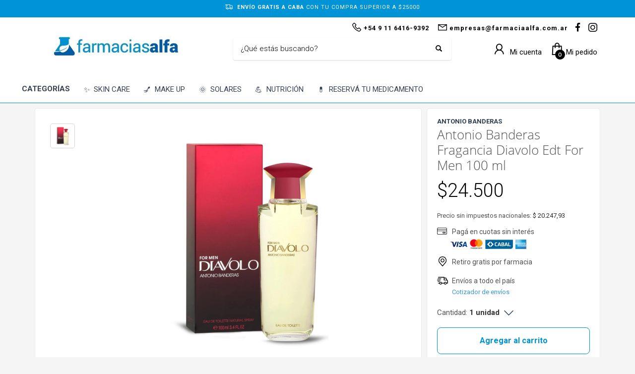

--- FILE ---
content_type: text/html; charset=utf-8
request_url: https://www.farmaciasalfa.com.ar/shop/product/antonio-banderas-fragancia-diavolo-edt-for-men-100-ml-WS1470124
body_size: 24029
content:



<!DOCTYPE html>

<html lang="es" class="no-js">
<head>
    
    <meta http-equiv="content-type" content="text/html; charset=utf-8" />
    <!--[if IE]><meta http-equiv='X-UA-Compatible' content='IE=edge,chrome=1'><![endif]-->
    <meta name="viewport" content="width=device-width,initial-scale=1.0,maximum-scale=1">

    <title>Antonio Banderas Fragancia Diavolo Edt For Men 100 ml, Antonio Banderas Hombre Importado - Farmacias Alfa</title>
    <meta name="theme-color" content="#2980b9">
    <meta itemprop="name" content="Antonio Banderas Fragancia Diavolo Edt For Men 100 ml, Antonio Banderas Hombre Importado - Farmacias Alfa">
    <meta property="og:title" content="Antonio Banderas Fragancia Diavolo Edt For Men 100 ml, Antonio Banderas Hombre Importado - Farmacias Alfa" />
    


        <meta name="description" content="Aprovech&#xE1; nuestras ofertas en Antonio Banderas Fragancia Diavolo Edt For Men 100 ml, Antonio Banderas y muchas marcas m&#xE1;s en Hombre Importado con Farmacias Alfa. Compr&#xE1; desde tu casa online!">
        <meta itemprop="description" content="Aprovech&#xE1; nuestras ofertas en Antonio Banderas Fragancia Diavolo Edt For Men 100 ml, Antonio Banderas y muchas marcas m&#xE1;s en Hombre Importado con Farmacias Alfa. Compr&#xE1; desde tu casa online!">
        <meta property="og:description" content="Aprovech&#xE1; nuestras ofertas en Antonio Banderas Fragancia Diavolo Edt For Men 100 ml, Antonio Banderas y muchas marcas m&#xE1;s en Hombre Importado con Farmacias Alfa. Compr&#xE1; desde tu casa online!" />

    <link rel="author" href="https://www.farmaciasalfa.com.ar" />
    
    <link rel="canonical" href="https://www.farmaciasalfa.com.ar/shop/product/antonio-banderas-fragancia-diavolo-edt-for-men-100-ml-WS1470124" />
    <link rel="preconnect" href="https://fonts.gstatic.com">
    <link rel="preconnect" href="https://cdn.batitienda.com">
    
    
    <meta property="og:locale" content="es" />
    <meta property="og:type" content="website" />
    <meta property="og:site_name" content="Farmacias Alfa" />
    <meta property="og:url" content="https://www.farmaciasalfa.com.ar/shop/product/antonio-banderas-fragancia-diavolo-edt-for-men-100-ml-WS1470124" />
    

    

    



    <link rel="icon" type="image/png"
          href="https://cdn.batitienda.com/baticloud/images/favicon_6c5bcf4b77784c05862ac3d691f6de7c_638255484524088514_0_t.png" sizes="16x16">
    <!-- reuse same icon for Safari -->
    <link rel="apple-touch-icon" sizes="72x72" href="https://cdn.batitienda.com/baticloud/images/favicon_6c5bcf4b77784c05862ac3d691f6de7c_638255484524088514_0_m.png">
    <link rel="apple-touch-icon" sizes="144x144" href="https://cdn.batitienda.com/baticloud/images/favicon_6c5bcf4b77784c05862ac3d691f6de7c_638255484524088514_0_m.png">

        <meta property="og:image" content="https://cdn.batitienda.com/baticloud/images/product_picture_743225ae7e77475e9db50bed0c7a8f90_637858268248790437_0_m.jpg" />
        <meta itemprop="image" content="https://cdn.batitienda.com/baticloud/images/product_picture_743225ae7e77475e9db50bed0c7a8f90_637858268248790437_0_m.jpg" />
 
    
        <link rel="stylesheet" href="/styles/critical.css?v=2.0.0.4" type="text/css"> 
        <link rel="stylesheet" href="/styles/important.css?v=2.0.0.4" type="text/css"> 
        <link rel="stylesheet" href="/css/custom-midnightblue.css?v=2.0.0.4" type="text/css">
        <link rel="stylesheet" href="/css/custom-post.css?v=2.0.0.4" type="text/css">
        <link rel="stylesheet" href="/fonts/deferred.css?v=2.0.0.4" type="text/css"  as="style" media="none" onload="if (media != 'all')media = 'all'"/>
        
        <link  rel="stylesheet" href="/lib/pickup_Finder/locals.css?v=2.0.0.4" type="text/css"  as="style" media="none" onload="if (media != 'all')media = 'all'"/>
    
        <link rel="stylesheet" href="/styles/plugins.css?v=2.0.0.4" type="text/css" as="style" media="none" onload="if (media != 'all')media = 'all'">
    
    
        <link rel="stylesheet" href="/lib/fancybox/fancybox.css" type="text/css" as="style" media="none" onload="if (media != 'all')media = 'all'">
    
    <link rel="stylesheet" href="/fonts/line-awesome-1.3.0/css/line-awesome.min.css" type="text/css" as="style" media="none" onload="if (media != 'all')media = 'all'">
    <link rel="stylesheet" href="https://cdnjs.cloudflare.com/ajax/libs/line-awesome/1.3.0/font-awesome-line-awesome/css/all.min.css" type="text/css"  as="style" media="none" onload="if (media != 'all')media = 'all'">
    <link href="https://fonts.googleapis.com/css2?family=Roboto:ital,wght@0,300;0,400;0,700;1,300;1,400;1,700&display=swap" rel="stylesheet" type="text/css" as="style" media="none" onload="if (media != 'all')media = 'all'">

    

    


        <script src="/scripts/critical.js?v=2.0.0.4"></script>
        
        <script src="/scripts/plugins.js?v=2.0.0.4"></script>
        
        <script src="/scripts/skynet.js?v=2.0.0.4"></script>

    
    
    
        <script defer src="/scripts/plugins/sliders.js"></script>
        
        <script src="/lib/fancybox/fancybox.umd.js"></script>
    
    
        <script src="/scripts/plugins/validation.js"></script>
    
    
        <div id="__eventDispatcher"></div>    
        <script>
            
            var eventDispatcher = null;
            var windowLoaded = false;
            var events = [];
            var dispatchedCustomEvents = [];
            
            function createCustomEvent(eventName, detail) {
                return new CustomEvent(eventName, {
                    bubbles: true,
                    cancelable: true,
                    composed: false,
                    detail: { 
                        id: generateGUID(),
                        payload:  detail
                    }
                });
            }
                
            function addAndDispatchEvent(eventName, eventData) {
                    
                let newEvent = createCustomEvent(eventName, eventData);
            
                // Only dispatch the event if window's load event has already been fired
                if (windowLoaded) {
                    dispatchCustomEvent(newEvent);
                }
                else {
                    events.push(newEvent);    
                }
            }
                
            function dispatchCustomEvent(eventName) {
                if (eventDispatcher == null) {
                    eventDispatcher = document.getElementById('__eventDispatcher');
                }
            
                if (eventDispatcher == null) {
                    console.error(
                        '__eventDispatcher is not present. Events will not be fired.'
                    );
            
                    return;
                }
            
                eventDispatcher.dispatchEvent(eventName);
            }
            
            function getDispatchedCustomEvents()
            {
                return dispatchedCustomEvents;
            }
            
            function listCustomEvents() {
                return [
                    {
                        name: 'Event_Product_ListFetched',
                        once: false
                    },
                    {
                        //name: 'productDetailAccessed',
                        name: 'Event_Product_DetailFetched',
                        once: false,
                    },
                    {
                        //name: 'cartSummaryAccessed',
                        name: 'Event_Cart_SummaryFetched',
                        once: false,
                    },
                    {
                        //name: 'orderPlacedEvent',
                        name: 'Event_Order_OrderPlaced',
                        once: true,
                    },  
                    {
                        //name: 'orderConfirmedEvent',
                        name: 'Event_Order_OrderConfirmed',
                        once: true,
                    },
                    {
                        //name: 'customerNavigationEvent',
                        name: 'Event_Customer_Browsing',
                        once: true,
                    },
                    {
                        //name: 'cartItemAddedEvent',
                        name: 'Event_Cart_ItemAdded',
                        once: false,
                    },
                    {
                        name: 'Event_Checkout_Login',
                        once: true,
                    },
                    {
                        //name: 'checkoutInitiatedEvent',
                        name: 'Event_Checkout_Init',
                        once: true,
                    },
                    {
                        //name: 'shippingMethodSelected',
                        name: 'Event_Shipping_MethodSelected',
                        once: true,
                    },
                    {
                        //name: 'paymentMethodSelected',
                        name: 'Event_Payment_MethodSelected',
                        once: true,
                    }
                ];
            }
            
            function writeEventsToConsole() {
                document
                    .getElementById('__eventDispatcher')
                    .addEventListener('Event_Product_DetailFetched', (event) => {
                        console.log(event);
                    });
            
                document
                    .getElementById('__eventDispatcher')
                    .addEventListener('Event_Cart_SummaryFetched', (event) => {
                        console.log(event);
                    });
            
                document
                    .getElementById('__eventDispatcher')
                    .addEventListener('Event_Order_OrderPlaced', (event) => {
                        console.log(event);
                    });
            
                document
                    .getElementById('__eventDispatcher')
                    .addEventListener('Event_Order_OrderConfirmed', (event) => {
                        console.log(event);
                    });
            
                document
                    .getElementById('__eventDispatcher')
                    .addEventListener('Event_Customer_Browsing', (event) => {
                        console.log(event);
                    });
                
                document
                    .getElementById('__eventDispatcher')
                    .addEventListener('Event_Cart_ItemAdded', (event) => {
                        console.log(event);
                    }); 
                
                document
                    .getElementById('__eventDispatcher')
                    .addEventListener('Event_Checkout_Login', (event) => {
                        console.log(event);
                    });
                
                document
                    .getElementById('__eventDispatcher')
                    .addEventListener('Event_Checkout_Init', (event) => {
                        console.log(event);
                    });
                
                document
                        .getElementById('__eventDispatcher')
                        .addEventListener('Event_Shipping_MethodSelected', (event) => {
                            console.log(event);
                        });
                
                document
                        .getElementById('__eventDispatcher')
                        .addEventListener('Event_Payment_MethodSelected', (event) => {
                            console.log(event);
                        });
                document
                        .getElementById('__eventDispatcher')
                        .addEventListener('Event_Product_ListFetched', (event) => {
                            console.log(event);
                        });
            }
            
            //------------
            //Login cliente
            //Registro cliente
            //Logout
            //Newsletter
            //AddToCart
            //------------
            
            
            
            //Add customer event.
            addAndDispatchEvent('Event_Customer_Browsing', {"a":null});
             
            
             window.addEventListener('load', function () {
                windowLoaded = true;
                while(events.length > 0) {
                    let eventToDispatch = events.shift();
                    dispatchCustomEvent(eventToDispatch);
                    dispatchedCustomEvents.push(eventToDispatch);
                }
                
            });
             
             function generateGUID() {
                 return 'xxxxxxxx-xxxx-4xxx-yxxx-xxxxxxxxxxxx'.replace(/[xy]/g, function(c) {
                     var r = Math.random() * 16 | 0,
                         v = c == 'x' ? r : (r & 0x3 | 0x8);
                     return v.toString(16);
                 });
             }
             
        </script>
    
    
    <script src="/scripts/init.js?v=2.0.0.4"></script>

<meta name="facebook-domain-verification" content="xhlyjz4ih17c4n5s37gas9g0ai5i0i" />
  
<!-- Google tag (gtag.js) -->
<script async
src="https://www.googletagmanager.com/gtag/js?id=G-7C34B7QFB8">
</script>
<script>
   window.dataLayer = window.dataLayer || [];
   function gtag(){dataLayer.push(arguments);}
   gtag('js', new Date());

   gtag('config', 'G-7C34B7QFB8');
</script>
<style>:root {
  --custom_color1_bg: #0093D6;
  --custom_color1_color: #ffffff;
  --custom_color2_bg: #0093D6;
  --custom_color2_color: #ffffff;
}


  /* PRE-HEADER styles */
  .pre-header{background: var(--custom_color1_bg);color:var(--custom_color1_color);padding:0;line-height:normal;min-height:35px;}
  .pre-header span{font-size:11px;background:none;}
  .pre-header .pre-header_boxitem{display:flex;height:28px;justify-content: center;align-items: center;}
  .pre-header .pre-header_boxitem a{color:var(--custom_color2_color)}
  .pre-header .pre-header_boxitem i{font-size:22px;margin-top:-3px}
  .pre-header .pre-header_boxitem b{font-size:11px;font-weight:600;display:inline-block;vertical-align:text-bottom;margin-left:5px;}
  .pre-header .pre-header_boxitem label {border-width:1px; border-style:solid;border-radius:50%;width:22px;height:22px;padding:2px 0 0 2px;text-align:center;margin:0 5px 0 0}
  @media(max-width:768px){.pre-header .slick-track{display:flex;justify-content:center;align-items:center;}}



/*****************************/
/********** header ***********/
/*****************************/
.site-header .site-logo img {
  	max-height:100px;
}
/*****************************/
/***** menu principal ********/
/*****************************/
.site-header.style2 .main-nav {
    width: 100%;
}
.main-nav{
	margin-right:0;
}
.main-nav>ul{
    display: flex;
    text-align: center;	
}
.main-nav>ul>li{
	align-self: center;
}
.main-nav>ul>li>a{
	line-height: 1.4;
    text-transform: capitalize;
    letter-spacing: 0.5px;
    font-size: 12px;
    font-weight: 400;
    padding: 6px 8px;
}
/* list menu nav button*/
.main-nav>ul>li:nth-child(1)>a{
	padding-left:32px;
}
.main-nav>ul>li:nth-child(1)>a:before{
    position: absolute;
    margin: 0;
    font-family: 'Font Awesome 5 Free';
    font-weight: 900;
    -moz-osx-font-smoothing: grayscale;
    -webkit-font-smoothing: antialiased;
    display: block;
    font-style: normal;
    font-variant: normal;
    text-rendering: auto;
    line-height: 1;
    content: "\f0c9";
    font-size: 22px;
    background: none !important;
    opacity: 1;
    height: auto;
    width: auto;
    z-index: 5;
    transform: none;
    top: 6px;
  	left:5px;
  	bottom:auto;
  	margin:0 !important;
}
/*call to action nav button*/
.main-nav>ul>li:last-child{
    margin: 0 0 0 auto;
}
.main-nav>ul>li:last-child>a:before{
    position: absolute;
    margin: 0;
    font-family: 'Font Awesome 5 Free';
    -moz-osx-font-smoothing: grayscale;
    -webkit-font-smoothing: antialiased;
    display: block;
    font-style: normal;
    font-variant: normal;
    text-rendering: auto;
    line-height: 1;
    font-size: 22px;
    background: none !important;
    opacity: 1;
    height: auto;
    width: auto;
    z-index: 5;
    transform: none;
    bottom:auto;
    top: 1px;
  	left:5px;
  	margin:0 !important;
    content: "\f484";
}
.main-nav>ul>li:last-child>a,
.main-nav>ul>li:last-child>a:hover,
.main-nav>ul>li:last-child>a:focus,
.main-nav>ul>li:last-child>a:active{
    color: var(--custom_color1_bg) !important;
    font-weight: 600;
  	text-transform:uppercase;
    border: 1px solid var(--custom_color1_bg);
    border-radius: 6px;
    padding: 6px 8px 5px 30px !important;
    line-height: 1;
    font-size:80%;
}
@media (max-width:768px)
{
    .main-nav>ul>li:last-child>a,
    .main-nav>ul>li:last-child>a:hover,
    .main-nav>ul>li:last-child>a:focus,
    .main-nav>ul>li:last-child>a:active{
        font-size:100%;
    }
}
/*****************************/
/******** Secciones **********/
/*****************************/
.show-more{
	font-size: 17px;
    display:inline-block;
  	margin-left:5px;
  	font-weight:500;
}
@media (max-width:768px)
{
    .show-more{
        font-size:14px;
        /*margin: 0 0 0px 5px;
         font-weight:500;*/
	}
}
.tbk__title,
.tbk__title.custom-html{
    font-size: 30px !important;
    color: #000000 !important;
    line-height: 35pt !important;
    font-style: normal !important;
    font-weight: 500 !important;
    text-align: left !important;
}
.tbk__title.custom-html{
    display:inline-block;
    text-align: left;
    margin-bottom: 20px;
}
.tbk__title.custom-html > img{
    width:50px;
  	position:relative;
    margin-right:5px;
  	top:-5px;
}
@media (max-width:768px)
{
  .tbk__title,
  .tbk__title.custom-html{
      	font-size: 21px !important;
   }
  .tbk__title.custom-html > img{
    width:35px;
    margin-right:5px;
	}
}
.sectionContainer.img-drop-shadow-1 img {
    filter: drop-shadow(2px 2px 2px rgba(0,0,0,0.1));
}
.sectionContainer.slick-height .slick-slide > div > div {
    min-height: 171px;
}
.add-to-cart-buttons button.alt, 
.add-to-cart-buttons a.button.alt, 
.kl-store-page .wc-proceed-to-checkout > .checkout-button.alt, 
.kl-store-page #respond input#submit.alt, 
.kl-store-page a.button.alt, 
.kl-store-page button.button.alt, 
.kl-store-page input.button.alt, 
.add-to-cart-buttons button.alt:hover, 
.add-to-cart-buttons a.button.alt:hover, 
.kl-store-page #respond input#submit.alt:hover, 
.kl-store-page a.button.alt:hover, 
.kl-store-page button.button.alt:hover, .kl-store-page input.button.alt:hover {
	background: transparent;
    color: var(--custom_color1_bg);
    border: 1px solid var(--custom_color1_bg);
}
/*****************************/
/****** newsletter ***********/
/*****************************/
.form-newsletter-section_container.horizontal{
	padding:40px 0;
    border-top: 2px solid #f2f2f2;
    background: #ffffff;
}
.form-newsletter-section_container.horizontal h2.tbk__title{
	font-size:30px;
  	font-weight:500;
  	max-width:400px;
  	line-height:30px;
  	text-align:left !important;
}
.form-newsletter-section_container .form-newsletter-section__form .form-newsletter-section__btn-submit,
.form-newsletter-section_container .form-newsletter-section__form .form-newsletter-section__btn-submit:active,
.form-newsletter-section_container .form-newsletter-section__form .form-newsletter-section__btn-submit:hover,
.form-newsletter-section_container .form-newsletter-section__form .form-newsletter-section__btn-submit:visited{
	background: var(--custom_color1_bg);
  	border-color: var(--custom_color1_bg);
}
/*****************************/
/******** footer *************/
/*****************************/
.footer-item-text{
  	width:auto;
}
.footer-flex.justify-left{
  	justify-content: space-between;
}

/* datos custom de ficha de producto */
.payment-method .title span, 
.shipping-method .title span{
	display:none;
}
.mercadopago-cards-small .title:after {
  content: "Pagá en cuotas sin interés";
}
.shipping-method.shipping-pickup .title:after {
    content: "Retiro gratis por farmacia";
}
.shipping-method.shipping-delivery .title:after {
    content: "Envíos a todo el país";
}

.site-header.style2 .zn-res-trigger{
	margin-bottom:8px !important;
}

/*colores de las cucardas - inicio*/
.promotion_label.dis_10 .promotion_label-short,
.promotion_label.dis_10 .promotion_label-long,
.promotion_label.dis_15 .promotion_label-short,
.promotion_label.dis_15 .promotion_label-long,
.discount-circle.range-1  {
    color: var(--custom_color2_color);
	background: var(--custom_color2_bg);
}
.promotion_label.dis_20 .promotion_label-short,
.promotion_label.dis_20 .promotion_label-long,
.promotion_label.dis_25 .promotion_label-short,
.promotion_label.dis_25 .promotion_label-long,
.discount-circle.range-2 {
    color: var(--custom_color2_color);
	background: var(--custom_color2_bg);
}
.promotion_label.dis_30 .promotion_label-short,
.promotion_label.dis_30 .promotion_label-long,
.promotion_label.dis_35 .promotion_label-short,
.promotion_label.dis_35 .promotion_label-long,
.discount-circle.range-3 {
    color: var(--custom_color2_color);
	background: var(--custom_color2_bg);
}
.promotion_label.dis_40 .promotion_label-short,
.promotion_label.dis_40 .promotion_label-long,
.promotion_label.dis_45 .promotion_label-short,
.promotion_label.dis_45 .promotion_label-long,
.discount-circle.range-4 {
    color: var(--custom_color2_color);
	background: var(--custom_color2_bg);
}
.promotion_label.dis_50 .promotion_label-short,
.promotion_label.dis_50 .promotion_label-long,
.discount-circle.range-5 {
    color: var(--custom_color2_color);
	background: var(--custom_color2_bg);
}
.promotion_label.get_x_pay_y.get_2 .promotion_label-short,
.promotion_label.get_x_pay_y.get_2 .promotion_label-long {
    color: var(--custom_color2_color);
	background: var(--custom_color2_bg);
}
.promotion_label.get_x_pay_y.get_3 .promotion_label-short,
.promotion_label.get_x_pay_y.get_3 .promotion_label-long {
    color: var(--custom_color2_color);
	background: var(--custom_color2_bg);
}
/*colores de las cucardas - fin**/


/* all payments - custom orders*/
#checkoutStep2 .delivery-options .delivery-options_list{
	display:flex;
  	flex-direction:column;
}

/* all payments - custom subtitle*/
.delivery-options .delivery-options_row .payment-card_subtitle:before,
.payment-card_subtitle:before{
  	font-size: 13px;
  	line-height: 17px;
}
.delivery-options .delivery-options_row .payment-detail .discount{
	white-space: nowrap;
    font-size: 13px;
}


/* mercado pago - custom*/
#paymentType_a8b91337-69ca-4462-8932-b04c01353489 {
  	order: 1;
  }
#paymentType_a8b91337-69ca-4462-8932-b04c01353489 .payment-card_subtitle:before { 
  	content: "Hasta 3 cuotas sin interés";
}

/* modo - custom*/
#paymentType_0f09f18e-681d-42ba-afa9-b04c01369ed0 {
  	order: 2;
}
#paymentType_0f09f18e-681d-42ba-afa9-b04c01369ed0 .payment-card_subtitle:before { 
  	content: "";
}

/* nave - custom*/
#paymentType_bcbcd3ec-66b9-400a-86a8-b35400f96e83 {
  	order: 3;
}
#paymentType_bcbcd3ec-66b9-400a-86a8-b35400f96e83 .payment-card_subtitle:before { 
  	content: "3 cuotas sin interés con todas las tarjetas. Martes 20% OFF con Banco Galicia";
}



</style>
    <style>
        
        .site-header {
            position: relative
        }
        
        #zn-res-menu.zn-menu-visible  ul.hg_mega_container
        {
            overflow-y: scroll !important;
        }
        
        img.lazyload:not([src]) {
            visibility: hidden; 
            /*background-image: url('[data-uri]');*/
        }
        
                    
    </style>
    
   <style>
    #maintenance_overlay { text-align: center; padding: 5%; font: 20px Helvetica, sans-serif; color: #333; position: absolute;
                                                                                                            background-color: #fafafa;
                                                                                                            width: 100%;
                                                                                                            height: 100vh;
                                                                                                            top: 0;
                                                                                                            left: 0;
                                                                                                            z-index: 9998;
                                                                                                            display: block;
                                                                                                            overflow-y: hidden;
                                                                                                            overflow-x: hidden;}
      #maintenance_overlay h1 { font-size: 50px; text-align: center; margin-bottom: 60px; }
      #maintenance_overlay article { display: block; text-align: center; width:80%; max-width: 650px; margin: 0 auto; }
      #maintenance_overlay a { color: #dc8100; text-decoration: none; }
      #maintenance_overlay a:hover { color: #333; text-decoration: none; }
      #maintenance_logo_container { margin-bottom: 40px;}
      #maintenance_image_container { margin-top: 20px;}
   </style>
   
   <script>
           
       function goToMaintenance(options)
       {
           if(!options) { options = {}; }
           
           if (options.validTo != null)
           {
               let validToDate = new Date(options.validTo); 
               let currentDate = new Date('2026-01-29 16:30'); 
               
               if (validToDate < currentDate) return;
               
               let ms = (validToDate.getTime() - currentDate.getTime()) + 4000;
               
               if (ms < 2147483) {
                   setTimeout(function (){ location.reload(true); }, ms);
               }
           }
           
           let overlay = jQuery('<div id="maintenance_overlay" style="display: none"><div id="maintenance_logo_container"></div><article><h1></h1><div id="maintenance_description"><p></p><p>&mdash;</p></div></article><div id="maintenance_image_container"></div></div>')        
           
           jQuery('h1', overlay).html(options.title || 'Ya volvemos!');
           jQuery('#maintenance_description p:first', overlay).html(options.description || 'Lamentamos el inconveniente pero estamos realizando tareas de mantenimiento en este momento. Volveremos muy pronto!');
           jQuery('#maintenance_description p:last', overlay).html(options.owner || '&mdash; Tiendastic.com');
           
           if (options.logoSrc != null)
           {
               let logo = jQuery('<img id="maintenance_logo"/>');    
               logo.attr('src', options.logoSrc);
               logo.appendTo(jQuery('#maintenance_logo_container', overlay));
           }
   
           if (options.imageSrc != null)
           {
               let image = jQuery('<img id="maintenance_image"/>');    
               image.attr('src', options.imageSrc);
               image.appendTo(jQuery('#maintenance_image_container', overlay));
           }
           
           if (options.backgroundColor != null)
           {
               overlay.css('background-color', options.backgroundColor);    
           }
           
           if (options.fontColor != null)
           {
               overlay.css('color', options.fontColor);    
           }
           
           jQuery('body').empty();
           overlay.appendTo('body');
           
           overlay.show();
       }
       
   </script>
</head>

<body class="
              kl-store kl-page kl-store-page single-product product-details-page style-2
              hasPageHeader
              hasSpecialLinkHeader
              hasLogoImage
              _HEADER_STYLE_2">



    <div class="pre-header">
  <span>
      <i class="far fa-credit-card"></i>
      PAGÁ EN CUOTAS <b>EN TODA LA TIENDA</b>
  </span>
  <span>
      <i class="fa fa-map-pin"></i>
      <b>RETIRO EN EL DÍA</b> POR AV. CORDOBA 3902
  </span>
   <span>
      <i class="fas fa-shipping-fast"></i>
      <b>ENVÍO GRATIS A CABA</b> CON TU COMPRA SUPERIOR A $25000
  </span>
</div>



    
     <!--de aca -->
<div id="loader-wrapper" class="loaded">
    <div id="loader"></div>
    <div class="loader-section section-left"></div>
    <div class="loader-section section-right"></div>
</div>
<!--aca -->
<!--aca -->


    <!-- Page Wrapper -->
    <div id="page_wrapper">


        

        <div manual
             ajaxGet="/design/get/header"
             preAjaxCode="scrollBodyTo('#headerContainer');"
                                       id="headerContainer">

            

    <style>


    .site-header.style2 .main-nav>ul>li>a
    {
        color: #333;
    }

    .site-header.style2 .kl-main-header {
        background-color: rgba(255,255,255,1.00) !important;
        border-bottom-color: rgba(0,147,214,1.00) !important;
    }
    
    .mega-menu-wrapper .mega-menu-container {
        background-color: rgba(255,255,255,1.00) !important;
        border-bottom-color: rgba(0,147,214,1.00) !important;
    }

    .site-header.style2 .topnav>li>a.kl-cart-button span,
    .site-header.style2 .topnav>li>a.kl-cart-button i
    {
        color: #000000 !important;
    }


    .site-header.style2 .topnav>li>a.kl-cart-button i:after {
        background-color: #000000;
        color: #ffffff !important;
    }


    .cart-container .buttons .button.wc-forward:hover {
        background-color: #000000 !important;
        color: #ffffff !important;
    }
    .zn-res-trigger::after {
        background: #333 !important;
        box-shadow: 0 8px 0  #333, 0 16px 0  #333 !important;
    }

    .site-header.style2 .kl-top-header2 {
        background-color: rgba(255,255,255,1.00) !important;
        color: #000000 !important;
    }

    .site-header.style2 .topnav>li>a,
    .site-header.style2 .kl-header-toptext,
    .site-header .kl-header-toptext a {
        color: #000000 !important;
    }

    .site-header.style2 .header-search .inputbox,
    .site-header.style2 .header-search .inputbox:focus,
    .site-header.style2 .header-search .searchsubmit {
        color: #000000 !important;
    }

    .main-nav > ul > li:hover > a {
        color: #0093D6 !important;
    }

    .main-nav > ul > li > a:before{
        background-color: #ffffff !important;
    }

    .main-nav .hg_mega_container li a.zn_mega_title,
    .main-nav ul li:hover>.hg_mega_container {
        color: #0093D6 !important;
        background-color: #ffffff !important;
        font-weight: normal;
    }

    .site-header.style2 .topnav > li > a .header-cart-button_icon {
        font-size: 17px;
    }
    .site-header.style2 .topnav > li > a .header-cart-button_text {
        font-size: 15px;
        font-weight: 400;
        margin-left: 0px;
    }
    .site-header.style2 .topnav > li > a .header-account-button_icon {
        font-size: 19px;
    }
    .site-header.style2 .topnav > li > a .header-account-button_text {
        font-size: 15px;
        font-weight: 400;
        margin: 0 5px 0 4px;
    }
    .site-header.style2 .topnav li.drop .inner {
        color: #242424
    }

    .topnav>li {
        margin-left: 10px;
    }
    .site-header.style2 .bati-preheader  {
       background: #ffffff
    }



    @media (max-width: 767px) {

        .site-header.style2 .kl-main-header {
            background-color: #ffffff !important;
            border-bottom-color: #0093D6 !important;
        }

    /*.mega-menu-wrapper .mega-menu-container {
        background-color: rgba(255,255,255,1.00) !important;
        border-bottom-color: rgba(0,147,214,1.00) !important;
    }*/
    
        .site-header.style2 .kl-top-header2 {
            background-color: #ffffff !important;
            color: #000000 !important;
        }
        .site-header.style2 .header-search .inputbox,
        .site-header.style2 .header-search .inputbox:focus {
            color: initial !important;
        }

        .site-header.style2 .topnav > li > a .header-cart-button_icon {

        }
        .site-header.style2 .topnav > li > a .header-cart-button_text {
            display: none;
        }
        .site-header.style2 .topnav > li > a .header-account-button_icon {
            margin-top: 4px;
        }
        .site-header.style2 .topnav > li > a .header-account-button_text {
            display: none;
        }
    }


    </style>
    <style>
        /*Base style header 2*/
        .site-header.style2 .topnav.social-icons {
            float: right;
            top: 5px;
        }

        .site-header.style2 .zn-res-trigger {
            margin-left: 10px;
        }

        .site-header.style2 .zn-res-trigger {
            margin-bottom: 8px;
        }

        .hasLogoImage .site-header.style2 .site-logo a {
            border-color: transparent;
            border-width: 0;
            padding: 10px 0;
        }

        .site-header.style2 .site-logo img {
            height: auto;
            width: auto;
        }

        .site-header.style2 .topnav > li > a > span:last-child {
            margin-right: 6px;
        }

        .site-header.style2 .kl-header-toptext {
            position: relative;
            top: 10px;
            float: right;
            margin-left: 10px;
            margin-right: 5px;
        }
        .site-header.style2 .kl-header-toptext > a {
            margin-left:10px;
        }
        .site-header.style2 .kl-header-toptext > a:first-child {
            margin-left:0;
        }
        .site-header.style2 .kl-header-toptext > a > span > i{
            font-size: 22px;
            position: relative;
            top: 2px;
            right: -2px;
        }  

        .site-header.style2 .header-search .search-container {
            width: 100%;
        }

        .site-header.style2 .header-search .inputbox {
            font-size: 15px;
            text-decoration: none;
            font-style: normal;
        }

        .site-header.style2 .header-searchform {
            padding: 5px 15px;
            box-shadow: 0 1px 2px 0 rgba(0,0,0,.16);
            border-radius: 4px;
        }

        .site-header.style2 .header-search .inputbox:focus ~ .kl-field-bg {
            width: 100%;
            left: 0;
            height: 100%;
            top: 0;
        }

        .site-header.style2 .header-search {
            max-width: 440px;
            width: 100%;
        }

        .site-header.style2 .main-nav > ul {
            margin: 5px 0 0 0;
        }

        .site-header.style2 .header-search .inputbox,
        .site-header.style2 .header-search .inputbox:focus {
            color: #555;
        }

        .site-header.style2 {
            display: flex;
            flex-direction: column;
            justify-content: space-between;
        }

            .site-header.style2 .bati-preheader {
                height: 0;
                overflow: visible;
            }

            .site-header.style2 .bati-header .bati-container {
                display: flex;
                flex-direction: row;
                justify-content: space-between;
                align-items: center;
                padding-top: 1px;
            }

                .site-header.style2 .bati-header .bati-container > .logo-container {
                    order: 1;
                }

                .site-header.style2 .bati-header .bati-container > .header-search {
                    order: 2;
                }

                .site-header.style2 .bati-header .bati-container > .header-rightside-container {
                    order: 3;
                }

        @media only screen and (max-width : 480px) {
            .site-header.style2 .header-search {
                top: 93px;
            }

            .site-header.style2 .kl-header-toptext,
            .site-header .social-icons.topnav~.kl-header-toptext{
                float: right;
                width: auto;
                top: 7px;
                margin: 0 7px 0 0;
                /*margin-left: 10px;*/
            }

            .site-header.style2 .header-search .search-container {
                width: 100vw;
                margin: 0;
                left: 0;
                right: 0;
                position: fixed;
            }
        }

        @media only screen and (max-width: 767px) {

            /*.site-header.style2 .bati-preheader.fill-mobile {*/
            /*    padding-bottom: 10px;*/
            /*}*/
            .site-header.style2 .bati-preheader {
                height: auto;
            }

            .site-header.style2 .bati-header .bati-container > .logo-container {
                order: 2;
                overflow: visible;
            }

            .site-header.style2 .bati-header {
                margin-top: -1px;
            }

                .site-header.style2 .bati-header .bati-container > .logo-container > h1.site-logo {
                    padding: 0;
                    margin: 0;
                    max-width: 100%;
                    width: 100%;
                    height: auto;
                }

                .site-header.style2 .bati-header .bati-container > .header-search {
                    order: 1;
                    width: auto;
                    position: static;
                    margin: 0 10px 0 7px;
                }

                .site-header.style2 .bati-header .bati-container > .header-rightside-container {
                    order: 3;
                    padding: 0;
                    overflow: visible;
                    position: static;
                    margin: 0;
                    width: 110px;
                }

                    .site-header.style2 .bati-header .bati-container > .header-rightside-container .topnav {
                        display: flex !important;
                        align-content: flex-end !important;
                        flex-wrap: nowrap !important;
                        float: right;
                    }

                        .site-header.style2 .bati-header .bati-container > .header-rightside-container .topnav > li {
                            float: right;
                        }

                            .site-header.style2 .bati-header .bati-container > .header-rightside-container .topnav > li:first-child {
                                margin-left: 0;
                            }

            .site-header.style2 .topnav.social-icons {
                margin-right: 0;
            }
        }

        @media only screen and (min-width: 768px) {
            .site-header.style2 .header-shopping-mobile_ul {
                display: none;
            }
            .site-header .social-icons.topnav~.kl-header-toptext {
                top: 2px;
            }
        }

        @media only screen and (min-width: 768px) and (max-width: 991px) {
            .site-header.style2 .header-search {
                width: 300px;
            }
        }

        #zn-res-menu,
        #zn-res-menu li ul {
            -webkit-transition-duration: .2s;
            -moz-transition-duration: .2s;
            -ms-transition-duration: .2s;
            transition-duration: .2s;
        }
    </style>
<!-- Header style 2 -->
<input type="hidden" name="IsLanding" id="isLanding" value="false" />
<input type="hidden" name="PageDraft_Id" id="PageDraft_Id" />

<header id="header" class="site-header style2 header_No_slider" data-header-style="2" data-header-forch="130" useChaser="false" logoOnChaser="true">
   

    <div class="bati-preheader not-checkout">
        <div class="bati-container">
                <ul class="social-icons sc--clean topnav navRight">
                    


        <li><a href="https://m.facebook.com/farmaciasalfaok" target="_blank" class="icon-facebook"></a></li>
        <li><a href="https://www.instagram.com/farmaciasalfaok" target="_blank" class="icon-instagram"></a></li>

                </ul>
            <span class="kl-header-toptext">
                    <a class="fw-bold phone1" href="tel:&#x2B;5491164169392">
                        <span class=""><i class="fa fa-phone"></i></span>
                        <span class="hidden-xs">&#x2B;54 9 11 6416-9392</span>
                    </a>
                    <a class="fw-bold email1" href="mailto:empresas@farmaciaalfa.com.ar">
                        <span class=""><i class="fa fa-envelope"></i></span>
                        <span class="hidden-xs">empresas@farmaciaalfa.com.ar</span>
                    </a>
            </span>
           
        </div>
    </div>

    <div class="kl-top-header2 bati-header">
        <div class="bati-container">

            <div class="logo-container logosize--yes">
                <div class="site-logo logo " id="logo">
                    


<a href="/" title="">

        <img src="https://cdn.batitienda.com/baticloud/images/header_asset_d1da5c60107c4dc1ad6d95a712ff38fa_638530149467717033_0_m.jpg" class="logo-img" alt="Farmacias Alfa logo" title="Farmacias Alfa" />
</a>
                </div>
            </div>


            <div id="search" class="header-search not-checkout">
                    <a href="#" class="searchBtn">
                        <span class="glyphicon glyphicon-search icon-white"></span>
                    </a>
                    <div class="search-container">
                        <form id="searchform-header" class="header-searchform" action="/shop" method="get">
    <input name="s" maxlength="50" class="inputbox" type="text" size="50" value="¿Qué estás buscando?" onblur="if (this.value == '') this.value = '¿Qué estás buscando?';" onfocus="if (this.value == '¿Qué estás buscando?') this.value = '';">
    <button type="submit" id="searchsubmit" class="searchsubmit glyphicon glyphicon-search icon-white"></button>
    <span class="kl-field-bg"></span>
</form>
                    </div>
                    <div class="backdrop-search-mobile"></div>
            </div>



            <div class="header-rightside-container not-checkout">

                    <ul class="topnav navRight topnav">
                        <li>
                            <a href="/mi-cuenta/compras" title="Mi Cuenta" class="kl-cart-button" rel="nofollow">
                                <i class="far fa-user header-account-button_icon"></i>
                                <span class="hidden-xs hidden-sm hidden-md header-account-button_text">
                                    Mi cuenta
                                </span>
                            </a>
                        </li>
                        
    <div id="postForm_addItem" style="display: none" ajaxPost="/shop/cart/item/add" callbackFunctionName="Callback_Cart_Post">
        <input type="hidden" name="ProductId"/>
        <input type="hidden" name="VariantId"/>
        <input type="hidden" name="Quantity"/>
    </div>
    <div id="postForm_removeItem" style="display: none" ajaxPost="/shop/cart/item/remove" callbackFunctionName="Callback_Cart_Post">
        <input type="hidden" name="CartItemId"/>
    </div>
    <li class="drop" delay="150" id="CartPreview" ajaxGet="/layout/cart/preview" callbackFunctionName="Callback_Cart_Get">
    </li> 

                    </ul>

            </div>
            
            <div class="header-rightside-container checkout-only">
                <ul class="topnav navRight topnav">
                    <li>
                        <a href="/Home/PreguntasFrecuentes" title="Ayuda" class="kl-cart-button">
                            <span>
                                Ayuda
                            </span>
                        </a>
                    </li>
                </ul>
            </div>
        </div>

    </div>

            





<style>
  /* Reset and base styles */
  .mega-menu-wrapper * {
    margin: 0;
    padding: 0;
    box-sizing: border-box !important;
  }

  .mega-menu-wrapper {
    font-family: -apple-system, BlinkMacSystemFont, 'Segoe UI', Roboto, 'Helvetica Neue', Arial, sans-serif;
    font-size: 16px !important;
    line-height: 1.5 !important;
  }

  .mega-menu-wrapper .mega-menu-container {
    position: relative;
    background: inherit; /*Pre-publishing*/
    border-bottom: 1px solid #e5e7eb;
  }

  /* Desktop Navigation */
  .mega-menu-wrapper .mega-menu-nav {
    display: flex;
    gap: 24px;
    padding: 0 32px;
    max-width: 1280px;
    margin: 0 auto;
  }

  .mega-menu-wrapper .mega-menu-item {
    position: relative;
  }

  .mega-menu-wrapper .mega-menu-trigger {
    display: block;
    /*padding: 20px 0;*/
    padding: 13px 12px;
    color: #374151 !important;
    text-decoration: none !important;
    font-size: 15px;
    font-weight: 400;
    line-height: 1.5 !important;
    border-bottom: 2px solid transparent;
    cursor: pointer;
    transition: all 0.2s;
    background: none;
  }

  /*.mega-menu-wrapper .mega-menu-trigger:hover,
  .mega-menu-wrapper .mega-menu-trigger.active {
    color: #6366f1;
    border-bottom-color: #6366f1;
  }*/

  /* Mega Menu Dropdown */
  .mega-menu-wrapper .mega-menu-dropdown {
    position: absolute;
    top: 100%;
    left: 0;
    right: 0;
    background: white;
    border-top: 1px solid #e5e7eb;
    box-shadow: 0 10px 15px -3px rgba(0, 0, 0, 0.1);
    opacity: 0;
    visibility: hidden;
    transform: translateY(-10px);
    transition: all 0.3s ease;
    z-index: 50;
  }

  .mega-menu-wrapper .mega-menu-dropdown.active {
    opacity: 1;
    visibility: visible;
    transform: translateY(0);
  }

  .mega-menu-wrapper .mega-menu-content {
    max-width: 1280px;
    margin: 0 auto;
    padding: 40px !important;
    display: grid;
    gap: 32px;
  }

  .mega-menu-wrapper .mega-menu-grid-5 {
    grid-template-columns: repeat(5, 1fr);
  }

  .mega-menu-wrapper .mega-menu-content.has-featured {
    grid-template-columns: repeat(3, 1fr) 2fr;
  }

  .mega-menu-wrapper .mega-menu-section {
    display: flex;
    flex-direction: column;
    gap: 12px;
  }

  .mega-menu-wrapper .mega-menu-section-title {
    font-size: 16px;
    font-weight: 600 ;
    line-height: 1.5 !important;
    color: #111827 ;
    margin-bottom: 12px !important;
    padding: 0 !important;
  }

  .mega-menu-wrapper .mega-menu-link {
    color: #6b7280;
    text-decoration: none !important;
    font-size: 15px;
    line-height: 1.5 !important;
    /*padding: 8px 0 !important; 8 is a little too much.*/
    padding: 4px 0 !important;
    transition: color 0.2s;
    background: none !important;
  }

  /*.mega-menu-wrapper .mega-menu-link:hover {
    color: #111827 !important;
  }*/

  .mega-menu-wrapper .mega-menu-link:hover {
      color: #111827;
  }

  /* Flat List Layout (when no subcategories) */
  .mega-menu-wrapper .mega-menu-flat-list {
    display: grid;
    grid-template-columns: repeat(auto-fill, minmax(200px, 1fr));
    gap: 8px;
    padding: 20px 40px !important;
  }

  .mega-menu-wrapper .mega-menu-link-flat {
    color: #6b7280 ;
    text-decoration: none !important;
    font-size: 16px !important;
    line-height: 1.5 !important;
    padding: 12px 16px !important;
    transition: all 0.2s;
    background: #f9fafb !important;
    border-radius: 6px;
    display: block;
  }

  .mega-menu-wrapper .mega-menu-link-flat:hover {
    color: #111827 ;
    background: #f3f4f6 !important;
    transform: translateX(4px);
  }

  /* Emoji/Icon Styles */
  .mega-menu-wrapper .menu-emoji {
      display: inline-block;
      /*font-size: 1.2em; 20251029 21:18*/
      font-size: 1.0em;
      margin: 0 0.25em;
      vertical-align: middle;
  }

  .mega-menu-wrapper .menu-emoji.as-button {
      padding: 0.4em 0.6em;
      border-radius: 6px;
      transition: transform 0.2s;
  }

  .mega-menu-wrapper .menu-emoji.as-button:hover {
      transform: scale(1.1);
  }

  .mega-menu-wrapper .menu-emoji.has-outline {
      border: 2px solid;
      border-radius: 50%;
      padding: 0.3em;
      line-height: 1;
  }

  /* Divider Styles */
  .mega-menu-wrapper .menu-divider {
      height: 1px;
      margin: 12px 0;
      border: none;
  }

  /* Icon Image Styles */
  .mega-menu-wrapper .menu-icon-image {
    display: inline-block;
    height: 1.2em;
    width: auto;
    vertical-align: middle;
    margin: 0 0.25em;
  }

  .mega-menu-wrapper .menu-icon-image.replace-text {
    height: 1.5em;
  }

  /* Featured Cards */
  
  .mega-menu-wrapper .mega-menu-featured {
    display: grid;
    grid-template-columns: repeat(2, 1fr);
    gap: 20px;
  }

  .mega-menu-wrapper .featured-card {
    display: block;
    text-decoration: none !important;
    border-radius: 8px;
    overflow: hidden;
    transition: transform 0.2s;
  }

  .mega-menu-wrapper .featured-card:hover {
    transform: scale(1.02);
  }

  .mega-menu-wrapper .featured-card img {
    width: 100%;
    object-fit: cover;
    display: block;
  }

  /* Square image (1 column) - square aspect ratio */
  .mega-menu-wrapper .featured-card-square img {
    height: 220px !important;
    aspect-ratio: 1 / 1;
  }

  /* Wide image (2 columns) - wider aspect ratio */
  .mega-menu-wrapper .featured-card-wide img {
    height: 220px !important;
    aspect-ratio: 2 / 1;
  }

  /* Banner image (3+ columns) - ultra-wide aspect ratio */
  .mega-menu-wrapper .featured-card-banner img {
    height: 180px !important;
    aspect-ratio: 3 / 1;
    object-fit: cover;
  }

  /* Optional: Make banner text overlay stand out more */
  .mega-menu-wrapper .featured-card-banner .featured-card-content {
    background: rgba(255, 255, 255, 0.95);
  }

  /* Responsive adjustments */
  @media (max-width: 1024px) {
    .mega-menu-wrapper .mega-menu-grid-5 {
      grid-template-columns: repeat(3, 1fr);
    }
  }

  @media (max-width: 768px) {
    .mega-menu-wrapper .mega-menu-grid-5 {
      grid-template-columns: 1fr;
    }

    .mega-menu-wrapper .featured-card-square,
    .mega-menu-wrapper .featured-card-wide {
      grid-column: span 1 !important;
    }
  }

  .mega-menu-wrapper .featured-card-content {
    padding: 20px !important;
    background: #f9fafb;
  }

  .mega-menu-wrapper .featured-card-title {
    font-size: 16px !important;
    font-weight: 600 !important;
    line-height: 1.5 !important;
    color: #111827 !important;
    margin-bottom: 8px !important;
  }

  .mega-menu-wrapper .featured-card-link {
    font-size: 16px !important;
    line-height: 1.5 !important;
    /*color: #6366f1 !important;*/
  }

  /* Mobile Menu */
  .mega-menu-wrapper .mobile-menu-toggle {
    display: none;
    padding: 20px 32px !important;
    background: none !important;
    border: none !important;
    cursor: pointer;
    font-size: 28px !important;
    line-height: 1 !important;
    color: #374151 !important;
  }

  .mega-menu-wrapper .mobile-menu-overlay {
    display: none;
    position: fixed;
    top: 0;
    left: 0;
    right: 0;
    bottom: 0;
    background: rgba(0, 0, 0, 0.5);
    z-index: 100;
    opacity: 0;
    transition: opacity 0.3s;
  }

  .mega-menu-wrapper .mobile-menu-overlay.active {
    opacity: 1;
  }

  .mega-menu-wrapper .mobile-menu-drawer {
    position: fixed;
    top: 0;
    left: 0;
    bottom: 0;
    width: 85%;
    max-width: 400px;
    background: white;
    z-index: 101;
    transform: translateX(-100%);
    transition: transform 0.3s;
    overflow-y: auto;
  }

  .mega-menu-wrapper .mobile-menu-drawer.active {
    transform: translateX(0);
  }

  .mega-menu-wrapper .mobile-menu-header {
    display: flex;
    justify-content: space-between;
    align-items: center;
    padding: 20px !important;
    border-bottom: 1px solid #e5e7eb;
  }

  .mega-menu-wrapper .mobile-menu-close {
    background: none !important;
    border: none !important;
    font-size: 28px !important;
    line-height: 1 !important;
    cursor: pointer;
    color: #6b7280 !important;
    padding: 8px !important;
  }

  .mega-menu-wrapper .mobile-menu-tabs {
    display: flex;
    border-bottom: 1px solid #e5e7eb;
    overflow-x: auto;
  }

  .mega-menu-wrapper .mobile-menu-tab {
    flex: 1;
    padding: 20px !important;
    background: none !important;
    border: none !important;
    border-bottom: 2px solid transparent;
    font-size: 16px !important;
    font-weight: 500 !important;
    line-height: 1.5 !important;
    color: #6b7280 !important;
    cursor: pointer;
    transition: all 0.2s;
    white-space: nowrap;
  }

  /*.mega-menu-wrapper .mobile-menu-tab.active {
    color: #6366f1 !important;
    border-bottom-color: #6366f1;
  }*/

  .mega-menu-wrapper .mobile-menu-content {
    padding: 24px !important;
  }

  .mega-menu-wrapper .mobile-menu-tab-content {
    display: none;
  }

  .mega-menu-wrapper .mobile-menu-tab-content.active {
    display: block;
  }

  .mega-menu-wrapper .mobile-menu-section {
    margin-bottom: 24px !important;
  }

  .mega-menu-wrapper .mobile-menu-section-title {
    font-size: 16px !important;
    font-weight: 600 !important;
    line-height: 1.5 !important;
    color: #111827 !important;
    margin-bottom: 16px !important;
    padding: 0 !important;
  }

  .mega-menu-wrapper .mobile-menu-links {
    display: flex;
    flex-direction: column;
    gap: 12px;
  }

  .mega-menu-wrapper .mobile-menu-link {
    color: #6b7280 !important;
    text-decoration: none !important;
    font-size: 16px !important;
    line-height: 1.5 !important;
    padding: 0 !important;
    background: none !important;
  }

  .mega-menu-wrapper .mobile-featured-grid {
    display: grid;
    grid-template-columns: repeat(2, 1fr);
    gap: 20px;
    margin-bottom: 32px;
  }

  .mega-menu-wrapper .mobile-featured-card {
    text-decoration: none !important;
  }

  .mega-menu-wrapper .mobile-featured-card img {
    width: 100%;
    height: 140px !important;
    object-fit: cover;
    border-radius: 8px;
    margin-bottom: 12px !important;
    display: block;
  }

  .mega-menu-wrapper .mobile-featured-card-title {
    font-size: 16px !important;
    font-weight: 600 !important;
    line-height: 1.5 !important;
    color: #111827 !important;
    margin-bottom: 4px !important;
  }

  .mega-menu-wrapper .mobile-featured-card-link {
    font-size: 14px !important;
    line-height: 1.5 !important;
    /*color: #6366f1 !important;*/
  }

  /* Responsive */
  @media (max-width: 768px) {
    .mega-menu-wrapper .mega-menu-nav {
      display: none;
    }

    .mega-menu-wrapper .mobile-menu-toggle {
      display: block;
    }

    .mega-menu-wrapper .mobile-menu-overlay.active {
      display: block;
    }
  }
</style>

    <!-- Desktop Navigation -->
    <div class="mega-menu-wrapper">
      <nav class="mega-menu-container">
        <button class="mobile-menu-toggle" id="mobileMenuToggle">☰</button>
        
        <div class="mega-menu-nav">
              <div class="mega-menu-item">
                    <a href="#" class="mega-menu-trigger" data-menu="menu-4016" style="font-weight: 600; background-color: #ffffff; padding: 12px 12px; border-radius: 6px; ">

                        
CATEGOR&#xCD;AS
                    </a>
              </div>
              <div class="mega-menu-item">
                    <a href="#" class="mega-menu-trigger" data-menu="menu-4017" style="">

                        
                                <span class="menu-emoji" style="">&#x2728;</span>
SKIN CARE 
                    </a>
              </div>
              <div class="mega-menu-item">
                    <a href="#" class="mega-menu-trigger" data-menu="menu-4020" style="">

                        
                                <span class="menu-emoji" style="">&#x1F485;</span>
MAKE UP
                    </a>
              </div>
              <div class="mega-menu-item">
                    <a href="#" class="mega-menu-trigger" data-menu="menu-10417" style="">

                        
                                <span class="menu-emoji" style="">&#x1F31E;</span>
SOLARES
                    </a>
              </div>
              <div class="mega-menu-item">
                    <a href="/shop/nutricion-PC29626" class="mega-menu-trigger" style="">

                                <span class="menu-emoji" style="">&#x1F4AA;</span>
NUTRICI&#xD3;N
                    </a>
              </div>
              <div class="mega-menu-item">
                    <a href="https://api.whatsapp.com/send/?phone=5491164169392" class="mega-menu-trigger" style="">

                                <span class="menu-emoji" style="">&#x1F48A;</span>
RESERV&#xC1; TU MEDICAMENTO
                    </a>
              </div>
        </div>
      </nav>

                  <div class="mega-menu-dropdown" id="menu-4016" style="background: white;">
                        <div class="mega-menu-content" style="grid-template-columns: repeat(3, 1fr);">

                                  <div class="mega-menu-section" style="color: #111827; font-weight: 600; ">
                                    <h3 class="mega-menu-section-title" style="color: #111827; font-weight: 600; ">

                                              <a href="/shop/bebe-maternidad-PC29597" style="color: inherit; text-decoration: none;">
                                                Beb&#xE9; &amp; Maternidad
                                              </a>

                                    </h3>

                                            <a href="/shop/accesorios-PC29650" class="mega-menu-link"
                                               style="color: #6b7280; font-weight: 400; "
                                               onmouseover="this.style.color='#111827'"
                                               onmouseout="this.style.color='#6b7280'">

                                                Accesorios
                                            </a>
                                            <a href="/shop/accesorios-de-lactancia-PC38853" class="mega-menu-link"
                                               style="color: #6b7280; font-weight: 400; "
                                               onmouseover="this.style.color='#111827'"
                                               onmouseout="this.style.color='#6b7280'">

                                                Accesorios de lactancia
                                            </a>
                                            <a href="/shop/accesorios-para-bebe-PC50163" class="mega-menu-link"
                                               style="color: #6b7280; font-weight: 400; "
                                               onmouseover="this.style.color='#111827'"
                                               onmouseout="this.style.color='#6b7280'">

                                                Accesorios para beb&#xE9;
                                            </a>
                                            <a href="/shop/bano-del-bebe-PC29691" class="mega-menu-link"
                                               style="color: #6b7280; font-weight: 400; "
                                               onmouseover="this.style.color='#111827'"
                                               onmouseout="this.style.color='#6b7280'">

                                                Ba&#xF1;o del Beb&#xE9;
                                            </a>
                                            <a href="/shop/chupetes-mordillos-PC29598" class="mega-menu-link"
                                               style="color: #6b7280; font-weight: 400; "
                                               onmouseover="this.style.color='#111827'"
                                               onmouseout="this.style.color='#6b7280'">

                                                Chupetes &amp; Mordillos
                                            </a>
                                            <a href="/shop/fragancias-infantiles-PC29662" class="mega-menu-link"
                                               style="color: #6b7280; font-weight: 400; "
                                               onmouseover="this.style.color='#111827'"
                                               onmouseout="this.style.color='#6b7280'">

                                                Fragancias Infantiles
                                            </a>
                                            <a href="/shop/fragancias-para-bebe-PC50164" class="mega-menu-link"
                                               style="color: #6b7280; font-weight: 400; "
                                               onmouseover="this.style.color='#111827'"
                                               onmouseout="this.style.color='#6b7280'">

                                                Fragancias para Beb&#xE9;
                                            </a>
                                            <a href="/shop/leches-alimentos-PC29687" class="mega-menu-link"
                                               style="color: #6b7280; font-weight: 400; "
                                               onmouseover="this.style.color='#111827'"
                                               onmouseout="this.style.color='#6b7280'">

                                                Leches &amp; Alimentos
                                            </a>
                                  </div>
                                  <div class="mega-menu-section" style="color: #111827; font-weight: 600; ">
                                    <h3 class="mega-menu-section-title" style="color: #111827; font-weight: 600; ">

                                              <a href="/shop/cuidado-de-salud-PC29605" style="color: inherit; text-decoration: none;">
                                                Cuidado de Salud
                                              </a>

                                    </h3>

                                            <a href="/shop/auto-test-PC65269" class="mega-menu-link"
                                               style="color: #6b7280; font-weight: 400; "
                                               onmouseover="this.style.color='#111827'"
                                               onmouseout="this.style.color='#6b7280'">

                                                Auto-Test
                                            </a>
                                            <a href="/shop/complementos-de-farmacia-PC29653" class="mega-menu-link"
                                               style="color: #6b7280; font-weight: 400; "
                                               onmouseover="this.style.color='#111827'"
                                               onmouseout="this.style.color='#6b7280'">

                                                Complementos de Farmacia
                                            </a>
                                            <a href="/shop/diabeticos-PC32765" class="mega-menu-link"
                                               style="color: #6b7280; font-weight: 400; "
                                               onmouseover="this.style.color='#111827'"
                                               onmouseout="this.style.color='#6b7280'">

                                                Diab&#xE9;ticos
                                            </a>
                                            <a href="/shop/diagnostico-medicion-PC29606" class="mega-menu-link"
                                               style="color: #6b7280; font-weight: 400; "
                                               onmouseover="this.style.color='#111827'"
                                               onmouseout="this.style.color='#6b7280'">

                                                Diagn&#xF3;stico &amp; medici&#xF3;n
                                            </a>
                                            <a href="/shop/guantes-PC36344" class="mega-menu-link"
                                               style="color: #6b7280; font-weight: 400; "
                                               onmouseover="this.style.color='#111827'"
                                               onmouseout="this.style.color='#6b7280'">

                                                Guantes
                                            </a>
                                            <a href="/shop/indumentaria-PC35904" class="mega-menu-link"
                                               style="color: #6b7280; font-weight: 400; "
                                               onmouseover="this.style.color='#111827'"
                                               onmouseout="this.style.color='#6b7280'">

                                                Indumentaria
                                            </a>
                                            <a href="/shop/ortopedia-PC29618" class="mega-menu-link"
                                               style="color: #6b7280; font-weight: 400; "
                                               onmouseover="this.style.color='#111827'"
                                               onmouseout="this.style.color='#6b7280'">

                                                Ortopedia
                                            </a>
                                            <a href="/shop/ostomia-PC36345" class="mega-menu-link"
                                               style="color: #6b7280; font-weight: 400; "
                                               onmouseover="this.style.color='#111827'"
                                               onmouseout="this.style.color='#6b7280'">

                                                Ostom&#xED;a
                                            </a>
                                  </div>
                                  <div class="mega-menu-section" style="color: #111827; font-weight: 600; ">
                                    <h3 class="mega-menu-section-title" style="color: #111827; font-weight: 600; ">

                                              <a href="/shop/cuidado-personal-PC29594" style="color: inherit; text-decoration: none;">
                                                Cuidado Personal
                                              </a>

                                    </h3>

                                            <a href="/shop/cuidado-de-la-piel-PC29601" class="mega-menu-link"
                                               style="color: #6b7280; font-weight: 400; "
                                               onmouseover="this.style.color='#111827'"
                                               onmouseout="this.style.color='#6b7280'">

                                                Cuidado de la Piel
                                            </a>
                                            <a href="/shop/cuidado-del-cabello-PC29608" class="mega-menu-link"
                                               style="color: #6b7280; font-weight: 400; "
                                               onmouseover="this.style.color='#111827'"
                                               onmouseout="this.style.color='#6b7280'">

                                                Cuidado del Cabello
                                            </a>
                                            <a href="/shop/desodorantes-PC61151" class="mega-menu-link"
                                               style="color: #6b7280; font-weight: 400; "
                                               onmouseover="this.style.color='#111827'"
                                               onmouseout="this.style.color='#6b7280'">

                                                Desodorantes
                                            </a>
                                            <a href="/shop/desodorantes-hombre-PC29631" class="mega-menu-link"
                                               style="color: #6b7280; font-weight: 400; "
                                               onmouseover="this.style.color='#111827'"
                                               onmouseout="this.style.color='#6b7280'">

                                                Desodorantes Hombre
                                            </a>
                                            <a href="/shop/desodorantes-mujer-PC29659" class="mega-menu-link"
                                               style="color: #6b7280; font-weight: 400; "
                                               onmouseover="this.style.color='#111827'"
                                               onmouseout="this.style.color='#6b7280'">

                                                Desodorantes Mujer
                                            </a>
                                            <a href="/shop/higiene-corporal-PC29622" class="mega-menu-link"
                                               style="color: #6b7280; font-weight: 400; "
                                               onmouseover="this.style.color='#111827'"
                                               onmouseout="this.style.color='#6b7280'">

                                                Higiene Corporal
                                            </a>
                                            <a href="/shop/higiene-oral-PC29595" class="mega-menu-link"
                                               style="color: #6b7280; font-weight: 400; "
                                               onmouseover="this.style.color='#111827'"
                                               onmouseout="this.style.color='#6b7280'">

                                                Higiene Oral
                                            </a>
                                            <a href="/shop/panuelos-descartables-PC32800" class="mega-menu-link"
                                               style="color: #6b7280; font-weight: 400; "
                                               onmouseover="this.style.color='#111827'"
                                               onmouseout="this.style.color='#6b7280'">

                                                Pa&#xF1;uelos Descartables
                                            </a>
                                  </div>
                                  <div class="mega-menu-section" style="color: #111827; font-weight: 600; ">
                                    <h3 class="mega-menu-section-title" style="color: #111827; font-weight: 600; ">

                                              <a href="/shop/dermocosmetica-PC29599" style="color: inherit; text-decoration: none;">
                                                Dermocosm&#xE9;tica
                                              </a>

                                    </h3>

                                            <a href="/shop/capilares-PC29638" class="mega-menu-link"
                                               style="color: #6b7280; font-weight: 400; "
                                               onmouseover="this.style.color='#111827'"
                                               onmouseout="this.style.color='#6b7280'">

                                                Capilares
                                            </a>
                                            <a href="/shop/cremas-corporales-PC29604" class="mega-menu-link"
                                               style="color: #6b7280; font-weight: 400; "
                                               onmouseover="this.style.color='#111827'"
                                               onmouseout="this.style.color='#6b7280'">

                                                Cremas Corporales
                                            </a>
                                            <a href="/shop/cremas-faciales-PC29600" class="mega-menu-link"
                                               style="color: #6b7280; font-weight: 400; "
                                               onmouseover="this.style.color='#111827'"
                                               onmouseout="this.style.color='#6b7280'">

                                                Cremas Faciales
                                            </a>
                                            <a href="/shop/cuidado-del-bebe-PC29612" class="mega-menu-link"
                                               style="color: #6b7280; font-weight: 400; "
                                               onmouseover="this.style.color='#111827'"
                                               onmouseout="this.style.color='#6b7280'">

                                                Cuidado del Beb&#xE9;
                                            </a>
                                            <a href="/shop/desodorantes-PC29695" class="mega-menu-link"
                                               style="color: #6b7280; font-weight: 400; "
                                               onmouseover="this.style.color='#111827'"
                                               onmouseout="this.style.color='#6b7280'">

                                                Desodorantes
                                            </a>
                                            <a href="/shop/limpieza-PC29644" class="mega-menu-link"
                                               style="color: #6b7280; font-weight: 400; "
                                               onmouseover="this.style.color='#111827'"
                                               onmouseout="this.style.color='#6b7280'">

                                                Limpieza
                                            </a>
                                            <a href="/shop/maquillaje-PC29655" class="mega-menu-link"
                                               style="color: #6b7280; font-weight: 400; "
                                               onmouseover="this.style.color='#111827'"
                                               onmouseout="this.style.color='#6b7280'">

                                                Maquillaje
                                            </a>
                                            <a href="/shop/solares-PC29651" class="mega-menu-link"
                                               style="color: #6b7280; font-weight: 400; "
                                               onmouseover="this.style.color='#111827'"
                                               onmouseout="this.style.color='#6b7280'">

                                                Solares
                                            </a>
                                  </div>
                                  <div class="mega-menu-section" style="color: #111827; font-weight: 600; ">
                                    <h3 class="mega-menu-section-title" style="color: #111827; font-weight: 600; ">

                                              <a href="/shop/electro-PC29665" style="color: inherit; text-decoration: none;">
                                                Electro
                                              </a>

                                    </h3>

                                            <a href="/shop/--electro-medicina-PC39119" class="mega-menu-link"
                                               style="color: #6b7280; font-weight: 400; "
                                               onmouseover="this.style.color='#111827'"
                                               onmouseout="this.style.color='#6b7280'">

                                                - Electro Medicina
                                            </a>
                                            <a href="/shop/belleza-PC36347" class="mega-menu-link"
                                               style="color: #6b7280; font-weight: 400; "
                                               onmouseover="this.style.color='#111827'"
                                               onmouseout="this.style.color='#6b7280'">

                                                Belleza
                                            </a>
                                            <a href="/shop/cuidado-medico-PC29666" class="mega-menu-link"
                                               style="color: #6b7280; font-weight: 400; "
                                               onmouseover="this.style.color='#111827'"
                                               onmouseout="this.style.color='#6b7280'">

                                                Cuidado M&#xE9;dico
                                            </a>
                                            <a href="/shop/cuidado-personal-PC29697" class="mega-menu-link"
                                               style="color: #6b7280; font-weight: 400; "
                                               onmouseover="this.style.color='#111827'"
                                               onmouseout="this.style.color='#6b7280'">

                                                Cuidado Personal
                                            </a>
                                            <a href="/shop/electro-belleza-PC48337" class="mega-menu-link"
                                               style="color: #6b7280; font-weight: 400; "
                                               onmouseover="this.style.color='#111827'"
                                               onmouseout="this.style.color='#6b7280'">

                                                Electro Belleza
                                            </a>
                                            <a href="/shop/electro-medicina-PC47948" class="mega-menu-link"
                                               style="color: #6b7280; font-weight: 400; "
                                               onmouseover="this.style.color='#111827'"
                                               onmouseout="this.style.color='#6b7280'">

                                                Electro Medicina
                                            </a>
                                            <a href="/shop/pequenos-electrodomesticos-PC72118" class="mega-menu-link"
                                               style="color: #6b7280; font-weight: 400; "
                                               onmouseover="this.style.color='#111827'"
                                               onmouseout="this.style.color='#6b7280'">

                                                Peque&#xF1;os Electrodom&#xE9;sticos
                                            </a>
                                  </div>
                                  <div class="mega-menu-section" style="color: #111827; font-weight: 600; ">
                                    <h3 class="mega-menu-section-title" style="color: #111827; font-weight: 600; ">

                                              <a href="/shop/infantiles-PC29615" style="color: inherit; text-decoration: none;">
                                                Infantiles
                                              </a>

                                    </h3>

                                            <a href="/shop/accesorios-PC29676" class="mega-menu-link"
                                               style="color: #6b7280; font-weight: 400; "
                                               onmouseover="this.style.color='#111827'"
                                               onmouseout="this.style.color='#6b7280'">

                                                Accesorios
                                            </a>
                                            <a href="/shop/fragancias-infantiles-PC29616" class="mega-menu-link"
                                               style="color: #6b7280; font-weight: 400; "
                                               onmouseover="this.style.color='#111827'"
                                               onmouseout="this.style.color='#6b7280'">

                                                Fragancias Infantiles
                                            </a>
                                            <a href="/shop/juguetes-PC35987" class="mega-menu-link"
                                               style="color: #6b7280; font-weight: 400; "
                                               onmouseover="this.style.color='#111827'"
                                               onmouseout="this.style.color='#6b7280'">

                                                Juguetes
                                            </a>
                                  </div>
                                  <div class="mega-menu-section" style="color: #111827; font-weight: 600; ">
                                    <h3 class="mega-menu-section-title" style="color: #111827; font-weight: 600; ">

                                              <a href="/shop/maquillaje-PC29591" style="color: inherit; text-decoration: none;">
                                                Maquillaje
                                              </a>

                                    </h3>

                                            <a href="/shop/brochas-y-pinceles-PC35902" class="mega-menu-link"
                                               style="color: #6b7280; font-weight: 400; "
                                               onmouseover="this.style.color='#111827'"
                                               onmouseout="this.style.color='#6b7280'">

                                                Brochas y Pinceles
                                            </a>
                                            <a href="/shop/labios-PC29613" class="mega-menu-link"
                                               style="color: #6b7280; font-weight: 400; "
                                               onmouseover="this.style.color='#111827'"
                                               onmouseout="this.style.color='#6b7280'">

                                                Labios
                                            </a>
                                            <a href="/shop/ojos-PC29633" class="mega-menu-link"
                                               style="color: #6b7280; font-weight: 400; "
                                               onmouseover="this.style.color='#111827'"
                                               onmouseout="this.style.color='#6b7280'">

                                                Ojos
                                            </a>
                                            <a href="/shop/otros-accesorios-PC54486" class="mega-menu-link"
                                               style="color: #6b7280; font-weight: 400; "
                                               onmouseover="this.style.color='#111827'"
                                               onmouseout="this.style.color='#6b7280'">

                                                Otros Accesorios
                                            </a>
                                            <a href="/shop/rostro-PC29592" class="mega-menu-link"
                                               style="color: #6b7280; font-weight: 400; "
                                               onmouseover="this.style.color='#111827'"
                                               onmouseout="this.style.color='#6b7280'">

                                                Rostro
                                            </a>
                                            <a href="/shop/unas-PC29645" class="mega-menu-link"
                                               style="color: #6b7280; font-weight: 400; "
                                               onmouseover="this.style.color='#111827'"
                                               onmouseout="this.style.color='#6b7280'">

                                                U&#xF1;as
                                            </a>
                                  </div>
                                  <div class="mega-menu-section" style="color: #111827; font-weight: 600; ">
                                    <h3 class="mega-menu-section-title" style="color: #111827; font-weight: 600; ">

                                              <a href="/shop/nutricion-PC29626" style="color: inherit; text-decoration: none;">
                                                Nutrici&#xF3;n
                                              </a>

                                    </h3>

                                            <a href="/shop/alimentos-PC35920" class="mega-menu-link"
                                               style="color: #6b7280; font-weight: 400; "
                                               onmouseover="this.style.color='#111827'"
                                               onmouseout="this.style.color='#6b7280'">

                                                Alimentos
                                            </a>
                                            <a href="/shop/suplemento-deportivo-PC29671" class="mega-menu-link"
                                               style="color: #6b7280; font-weight: 400; "
                                               onmouseover="this.style.color='#111827'"
                                               onmouseout="this.style.color='#6b7280'">

                                                Suplemento Deportivo
                                            </a>
                                            <a href="/shop/suplemento-dietario-PC29627" class="mega-menu-link"
                                               style="color: #6b7280; font-weight: 400; "
                                               onmouseover="this.style.color='#111827'"
                                               onmouseout="this.style.color='#6b7280'">

                                                Suplemento Dietario
                                            </a>
                                            <a href="/shop/suplemento-nutricional-PC29649" class="mega-menu-link"
                                               style="color: #6b7280; font-weight: 400; "
                                               onmouseover="this.style.color='#111827'"
                                               onmouseout="this.style.color='#6b7280'">

                                                Suplemento Nutricional
                                            </a>
                                            <a href="/shop/vitaminicos-PC54477" class="mega-menu-link"
                                               style="color: #6b7280; font-weight: 400; "
                                               onmouseover="this.style.color='#111827'"
                                               onmouseout="this.style.color='#6b7280'">

                                                Vitam&#xED;nicos
                                            </a>
                                  </div>
                                  <div class="mega-menu-section" style="color: #111827; font-weight: 600; ">
                                    <h3 class="mega-menu-section-title" style="color: #111827; font-weight: 600; ">

                                              <a href="/shop/perfumes-fragancias-PC29610" style="color: inherit; text-decoration: none;">
                                                Perfumes &amp; Fragancias
                                              </a>

                                    </h3>

                                            <a href="/shop/body-splash-PC35934" class="mega-menu-link"
                                               style="color: #6b7280; font-weight: 400; "
                                               onmouseover="this.style.color='#111827'"
                                               onmouseout="this.style.color='#6b7280'">

                                                Body Splash
                                            </a>
                                            <a href="/shop/cofres-y-sets-PC32427" class="mega-menu-link"
                                               style="color: #6b7280; font-weight: 400; "
                                               onmouseover="this.style.color='#111827'"
                                               onmouseout="this.style.color='#6b7280'">

                                                Cofres y sets
                                            </a>
                                            <a href="/shop/extensiones-de-linea-PC35922" class="mega-menu-link"
                                               style="color: #6b7280; font-weight: 400; "
                                               onmouseover="this.style.color='#111827'"
                                               onmouseout="this.style.color='#6b7280'">

                                                Extensiones de l&#xED;nea
                                            </a>
                                            <a href="/shop/hombre-importado-PC29625" class="mega-menu-link"
                                               style="color: #6b7280; font-weight: 400; "
                                               onmouseover="this.style.color='#111827'"
                                               onmouseout="this.style.color='#6b7280'">

                                                Hombre Importado
                                            </a>
                                            <a href="/shop/hombre-nacional-PC29611" class="mega-menu-link"
                                               style="color: #6b7280; font-weight: 400; "
                                               onmouseover="this.style.color='#111827'"
                                               onmouseout="this.style.color='#6b7280'">

                                                Hombre Nacional
                                            </a>
                                            <a href="/shop/juvenil-PC35969" class="mega-menu-link"
                                               style="color: #6b7280; font-weight: 400; "
                                               onmouseover="this.style.color='#111827'"
                                               onmouseout="this.style.color='#6b7280'">

                                                Juvenil
                                            </a>
                                            <a href="/shop/mujer-importado-PC29639" class="mega-menu-link"
                                               style="color: #6b7280; font-weight: 400; "
                                               onmouseover="this.style.color='#111827'"
                                               onmouseout="this.style.color='#6b7280'">

                                                Mujer Importado
                                            </a>
                                            <a href="/shop/mujer-nacional-PC29617" class="mega-menu-link"
                                               style="color: #6b7280; font-weight: 400; "
                                               onmouseover="this.style.color='#111827'"
                                               onmouseout="this.style.color='#6b7280'">

                                                Mujer Nacional
                                            </a>
                                  </div>
                                  <div class="mega-menu-section" style="color: #111827; font-weight: 600; ">
                                    <h3 class="mega-menu-section-title" style="color: #111827; font-weight: 600; ">

                                              <a href="/shop/protectores-solares-PC68204" style="color: inherit; text-decoration: none;">
                                                SOLARES
                                              </a>

                                    </h3>

                                            <a href="/shop/bebes-y-ninos-PC68225" class="mega-menu-link"
                                               style="color: #6b7280; font-weight: 400; "
                                               onmouseover="this.style.color='#111827'"
                                               onmouseout="this.style.color='#6b7280'">

                                                Beb&#xE9;s y ni&#xF1;os
                                            </a>
                                            <a href="/shop/corporales-PC68224" class="mega-menu-link"
                                               style="color: #6b7280; font-weight: 400; "
                                               onmouseover="this.style.color='#111827'"
                                               onmouseout="this.style.color='#6b7280'">

                                                Corporales
                                            </a>
                                            <a href="/shop/faciales-PC68223" class="mega-menu-link"
                                               style="color: #6b7280; font-weight: 400; "
                                               onmouseover="this.style.color='#111827'"
                                               onmouseout="this.style.color='#6b7280'">

                                                Faciales
                                            </a>
                                  </div>

                    </div>
                  </div>
                  <div class="mega-menu-dropdown" id="menu-4017" style="background: white;">
                        <div class="mega-menu-content mega-menu-flat-list">
                                    <a href="/shop/cremas-faciales-PC29600" class="mega-menu-link-flat">
                                        Faciales
                                    </a>
                                    <a href="/shop/cremas-corporales-PC29604" class="mega-menu-link-flat">
                                        Corporales
                                    </a>
                                    <a href="/shop/maquillaje-PC29655" class="mega-menu-link-flat">
                                        Maquillajes
                                    </a>
                                    <a href="/shop/capilares-PC29638" class="mega-menu-link-flat">
                                        Capilares
                                    </a>
                                    <a href="/shop/limpieza-PC29644" class="mega-menu-link-flat">
                                        Limpieza
                                    </a>
                        </div>
                  </div>
                  <div class="mega-menu-dropdown" id="menu-4020" style="background: white;">
                        <div class="mega-menu-content" style="grid-template-columns: repeat(3, 1fr);">

                                  <div class="mega-menu-section" style="color: #111827; font-weight: 600; font-size: 16px; ">
                                    <h3 class="mega-menu-section-title" style="color: #111827; font-weight: 600; font-size: 16px; ">

                                              <a href="/shop/brochas-y-pinceles-PC35902" style="color: inherit; text-decoration: none;">
                                                Brochas y Pinceles
                                              </a>

                                    </h3>

                                  </div>
                                  <div class="mega-menu-section" style="color: #111827; font-weight: 600; font-size: 16px; ">
                                    <h3 class="mega-menu-section-title" style="color: #111827; font-weight: 600; font-size: 16px; ">

                                              <a href="/shop/labios-PC29613" style="color: inherit; text-decoration: none;">
                                                Labios
                                              </a>

                                    </h3>

                                            <a href="/shop/brillos-labiales-PC35976" class="mega-menu-link"
                                               style="color: #6b7280; font-weight: 400; font-size: 16px; "
                                               onmouseover="this.style.color='#111827'"
                                               onmouseout="this.style.color='#6b7280'">

                                                Brillos Labiales
                                            </a>
                                            <a href="/shop/delineadores-PC36350" class="mega-menu-link"
                                               style="color: #6b7280; font-weight: 400; font-size: 16px; "
                                               onmouseover="this.style.color='#111827'"
                                               onmouseout="this.style.color='#6b7280'">

                                                Delineadores
                                            </a>
                                            <a href="/shop/labiales-liquidos-PC29614" class="mega-menu-link"
                                               style="color: #6b7280; font-weight: 400; font-size: 16px; "
                                               onmouseover="this.style.color='#111827'"
                                               onmouseout="this.style.color='#6b7280'">

                                                Labiales L&#xED;quidos
                                            </a>
                                            <a href="/shop/lapices-labiales-PC35894" class="mega-menu-link"
                                               style="color: #6b7280; font-weight: 400; font-size: 16px; "
                                               onmouseover="this.style.color='#111827'"
                                               onmouseout="this.style.color='#6b7280'">

                                                L&#xE1;pices Labiales
                                            </a>
                                            <a href="/shop/protectores-labiales-PC32798" class="mega-menu-link"
                                               style="color: #6b7280; font-weight: 400; font-size: 16px; "
                                               onmouseover="this.style.color='#111827'"
                                               onmouseout="this.style.color='#6b7280'">

                                                Protectores Labiales
                                            </a>
                                  </div>
                                  <div class="mega-menu-section" style="color: #111827; font-weight: 600; font-size: 16px; ">
                                    <h3 class="mega-menu-section-title" style="color: #111827; font-weight: 600; font-size: 16px; ">

                                              <a href="/shop/ojos-PC29633" style="color: inherit; text-decoration: none;">
                                                Ojos
                                              </a>

                                    </h3>

                                            <a href="/shop/cejas-PC29658" class="mega-menu-link"
                                               style="color: #6b7280; font-weight: 400; font-size: 16px; "
                                               onmouseover="this.style.color='#111827'"
                                               onmouseout="this.style.color='#6b7280'">

                                                Cejas
                                            </a>
                                            <a href="/shop/delineadores-PC29648" class="mega-menu-link"
                                               style="color: #6b7280; font-weight: 400; font-size: 16px; "
                                               onmouseover="this.style.color='#111827'"
                                               onmouseout="this.style.color='#6b7280'">

                                                Delineadores
                                            </a>
                                            <a href="/shop/mascaras-de-pestanas-PC29634" class="mega-menu-link"
                                               style="color: #6b7280; font-weight: 400; font-size: 16px; "
                                               onmouseover="this.style.color='#111827'"
                                               onmouseout="this.style.color='#6b7280'">

                                                M&#xE1;scaras de Pesta&#xF1;as
                                            </a>
                                            <a href="/shop/sombras-PC29681" class="mega-menu-link"
                                               style="color: #6b7280; font-weight: 400; font-size: 16px; "
                                               onmouseover="this.style.color='#111827'"
                                               onmouseout="this.style.color='#6b7280'">

                                                Sombras
                                            </a>
                                  </div>
                                  <div class="mega-menu-section" style="color: #111827; font-weight: 600; font-size: 16px; ">
                                    <h3 class="mega-menu-section-title" style="color: #111827; font-weight: 600; font-size: 16px; ">

                                              <a href="/shop/rostro-PC29592" style="color: inherit; text-decoration: none;">
                                                Rostro
                                              </a>

                                    </h3>

                                            <a href="/shop/bases-PC29663" class="mega-menu-link"
                                               style="color: #6b7280; font-weight: 400; font-size: 16px; "
                                               onmouseover="this.style.color='#111827'"
                                               onmouseout="this.style.color='#6b7280'">

                                                Bases
                                            </a>
                                            <a href="/shop/correctores-PC29593" class="mega-menu-link"
                                               style="color: #6b7280; font-weight: 400; font-size: 16px; "
                                               onmouseover="this.style.color='#111827'"
                                               onmouseout="this.style.color='#6b7280'">

                                                Correctores
                                            </a>
                                            <a href="/shop/countouring-PC29672" class="mega-menu-link"
                                               style="color: #6b7280; font-weight: 400; font-size: 16px; "
                                               onmouseover="this.style.color='#111827'"
                                               onmouseout="this.style.color='#6b7280'">

                                                Countouring
                                            </a>
                                            <a href="/shop/iluminadores-PC29629" class="mega-menu-link"
                                               style="color: #6b7280; font-weight: 400; font-size: 16px; "
                                               onmouseover="this.style.color='#111827'"
                                               onmouseout="this.style.color='#6b7280'">

                                                Iluminadores
                                            </a>
                                            <a href="/shop/polvos-compactos-PC35917" class="mega-menu-link"
                                               style="color: #6b7280; font-weight: 400; font-size: 16px; "
                                               onmouseover="this.style.color='#111827'"
                                               onmouseout="this.style.color='#6b7280'">

                                                Polvos Compactos
                                            </a>
                                            <a href="/shop/primmer-y-fijadores-de-maquillaje-PC29674" class="mega-menu-link"
                                               style="color: #6b7280; font-weight: 400; font-size: 16px; "
                                               onmouseover="this.style.color='#111827'"
                                               onmouseout="this.style.color='#6b7280'">

                                                Primmer y fijadores de Maquillaje
                                            </a>
                                            <a href="/shop/rubores-PC29664" class="mega-menu-link"
                                               style="color: #6b7280; font-weight: 400; font-size: 16px; "
                                               onmouseover="this.style.color='#111827'"
                                               onmouseout="this.style.color='#6b7280'">

                                                Rubores
                                            </a>
                                  </div>
                                  <div class="mega-menu-section" style="color: #111827; font-weight: 600; font-size: 16px; ">
                                    <h3 class="mega-menu-section-title" style="color: #111827; font-weight: 600; font-size: 16px; ">

                                              <a href="/shop/unas-PC29645" style="color: inherit; text-decoration: none;">
                                                U&#xF1;as
                                              </a>

                                    </h3>

                                            <a href="/shop/accesorios-para-unas-PC35983" class="mega-menu-link"
                                               style="color: #6b7280; font-weight: 400; font-size: 16px; "
                                               onmouseover="this.style.color='#111827'"
                                               onmouseout="this.style.color='#6b7280'">

                                                Accesorios para u&#xF1;as
                                            </a>
                                            <a href="/shop/esmaltes-PC29656" class="mega-menu-link"
                                               style="color: #6b7280; font-weight: 400; font-size: 16px; "
                                               onmouseover="this.style.color='#111827'"
                                               onmouseout="this.style.color='#6b7280'">

                                                Esmaltes
                                            </a>
                                            <a href="/shop/quitaesmalte-PC32776" class="mega-menu-link"
                                               style="color: #6b7280; font-weight: 400; font-size: 16px; "
                                               onmouseover="this.style.color='#111827'"
                                               onmouseout="this.style.color='#6b7280'">

                                                Quitaesmalte
                                            </a>
                                            <a href="/shop/tratamientos-PC29646" class="mega-menu-link"
                                               style="color: #6b7280; font-weight: 400; font-size: 16px; "
                                               onmouseover="this.style.color='#111827'"
                                               onmouseout="this.style.color='#6b7280'">

                                                Tratamientos
                                            </a>
                                  </div>
                                  <div class="mega-menu-section" style="color: #111827; font-weight: 600; font-size: 16px; ">
                                    <h3 class="mega-menu-section-title" style="color: #111827; font-weight: 600; font-size: 16px; ">

                                              <a href="/shop/otros-accesorios-PC54486" style="color: inherit; text-decoration: none;">
                                                Accesorios
                                              </a>

                                    </h3>

                                  </div>

                    </div>
                  </div>
                  <div class="mega-menu-dropdown" id="menu-10417" style="background: white;">
                        <div class="mega-menu-content mega-menu-flat-list">
                                    <a href="/shop/corporales-PC68224" class="mega-menu-link-flat">
                                        Corporales
                                    </a>
                                    <a href="/shop/faciales-PC68223" class="mega-menu-link-flat">
                                        Faciales
                                    </a>
                                    <a href="/shop/bebes-y-ninos-PC68225" class="mega-menu-link-flat">
                                        Beb&#xE9;s &amp; Ni&#xF1;os
                                    </a>
                        </div>
                  </div>

      <!-- Mobile Menu -->
      <div class="mobile-menu-overlay" id="mobileMenuOverlay"></div>
      <div class="mobile-menu-drawer" id="mobileMenuDrawer">
        <div class="mobile-menu-header">
          <button class="mobile-menu-close" id="mobileMenuClose">✕</button>
        </div>

        <div class="mobile-menu-tabs">
              <button class="mobile-menu-tab active" data-tab="tab-4016">CATEGOR&#xCD;AS</button>
              <button class="mobile-menu-tab " data-tab="tab-4017">SKIN CARE </button>
              <button class="mobile-menu-tab " data-tab="tab-4020">MAKE UP</button>
              <button class="mobile-menu-tab " data-tab="tab-10417">SOLARES</button>
              <button class="mobile-menu-tab " data-tab="tab-4021">NUTRICI&#xD3;N</button>
              <button class="mobile-menu-tab " data-tab="tab-4023">RESERV&#xC1; TU MEDICAMENTO</button>
        </div>

        <div class="mobile-menu-content">
              <div class="mobile-menu-tab-content active" id="tab-4016">
                        <div class="mobile-menu-section">
                          <h3 class="mobile-menu-section-title">
                                <a href="/shop/bebe-maternidad-PC29597" style="color: inherit; text-decoration: none;">
                                  Beb&#xE9; &amp; Maternidad
                                </a>
                          </h3>

                              <div class="mobile-menu-links">
                                    <a href="/shop/accesorios-PC29650" class="mobile-menu-link">Accesorios</a>
                                    <a href="/shop/accesorios-de-lactancia-PC38853" class="mobile-menu-link">Accesorios de lactancia</a>
                                    <a href="/shop/accesorios-para-bebe-PC50163" class="mobile-menu-link">Accesorios para beb&#xE9;</a>
                                    <a href="/shop/bano-del-bebe-PC29691" class="mobile-menu-link">Ba&#xF1;o del Beb&#xE9;</a>
                                    <a href="/shop/chupetes-mordillos-PC29598" class="mobile-menu-link">Chupetes &amp; Mordillos</a>
                                    <a href="/shop/fragancias-infantiles-PC29662" class="mobile-menu-link">Fragancias Infantiles</a>
                                    <a href="/shop/fragancias-para-bebe-PC50164" class="mobile-menu-link">Fragancias para Beb&#xE9;</a>
                                    <a href="/shop/leches-alimentos-PC29687" class="mobile-menu-link">Leches &amp; Alimentos</a>
                              </div>
                        </div>
                        <div class="mobile-menu-section">
                          <h3 class="mobile-menu-section-title">
                                <a href="/shop/cuidado-de-salud-PC29605" style="color: inherit; text-decoration: none;">
                                  Cuidado de Salud
                                </a>
                          </h3>

                              <div class="mobile-menu-links">
                                    <a href="/shop/auto-test-PC65269" class="mobile-menu-link">Auto-Test</a>
                                    <a href="/shop/complementos-de-farmacia-PC29653" class="mobile-menu-link">Complementos de Farmacia</a>
                                    <a href="/shop/diabeticos-PC32765" class="mobile-menu-link">Diab&#xE9;ticos</a>
                                    <a href="/shop/diagnostico-medicion-PC29606" class="mobile-menu-link">Diagn&#xF3;stico &amp; medici&#xF3;n</a>
                                    <a href="/shop/guantes-PC36344" class="mobile-menu-link">Guantes</a>
                                    <a href="/shop/indumentaria-PC35904" class="mobile-menu-link">Indumentaria</a>
                                    <a href="/shop/ortopedia-PC29618" class="mobile-menu-link">Ortopedia</a>
                                    <a href="/shop/ostomia-PC36345" class="mobile-menu-link">Ostom&#xED;a</a>
                              </div>
                        </div>
                        <div class="mobile-menu-section">
                          <h3 class="mobile-menu-section-title">
                                <a href="/shop/cuidado-personal-PC29594" style="color: inherit; text-decoration: none;">
                                  Cuidado Personal
                                </a>
                          </h3>

                              <div class="mobile-menu-links">
                                    <a href="/shop/cuidado-de-la-piel-PC29601" class="mobile-menu-link">Cuidado de la Piel</a>
                                    <a href="/shop/cuidado-del-cabello-PC29608" class="mobile-menu-link">Cuidado del Cabello</a>
                                    <a href="/shop/desodorantes-PC61151" class="mobile-menu-link">Desodorantes</a>
                                    <a href="/shop/desodorantes-hombre-PC29631" class="mobile-menu-link">Desodorantes Hombre</a>
                                    <a href="/shop/desodorantes-mujer-PC29659" class="mobile-menu-link">Desodorantes Mujer</a>
                                    <a href="/shop/higiene-corporal-PC29622" class="mobile-menu-link">Higiene Corporal</a>
                                    <a href="/shop/higiene-oral-PC29595" class="mobile-menu-link">Higiene Oral</a>
                                    <a href="/shop/panuelos-descartables-PC32800" class="mobile-menu-link">Pa&#xF1;uelos Descartables</a>
                              </div>
                        </div>
                        <div class="mobile-menu-section">
                          <h3 class="mobile-menu-section-title">
                                <a href="/shop/dermocosmetica-PC29599" style="color: inherit; text-decoration: none;">
                                  Dermocosm&#xE9;tica
                                </a>
                          </h3>

                              <div class="mobile-menu-links">
                                    <a href="/shop/capilares-PC29638" class="mobile-menu-link">Capilares</a>
                                    <a href="/shop/cremas-corporales-PC29604" class="mobile-menu-link">Cremas Corporales</a>
                                    <a href="/shop/cremas-faciales-PC29600" class="mobile-menu-link">Cremas Faciales</a>
                                    <a href="/shop/cuidado-del-bebe-PC29612" class="mobile-menu-link">Cuidado del Beb&#xE9;</a>
                                    <a href="/shop/desodorantes-PC29695" class="mobile-menu-link">Desodorantes</a>
                                    <a href="/shop/limpieza-PC29644" class="mobile-menu-link">Limpieza</a>
                                    <a href="/shop/maquillaje-PC29655" class="mobile-menu-link">Maquillaje</a>
                                    <a href="/shop/solares-PC29651" class="mobile-menu-link">Solares</a>
                              </div>
                        </div>
                        <div class="mobile-menu-section">
                          <h3 class="mobile-menu-section-title">
                                <a href="/shop/electro-PC29665" style="color: inherit; text-decoration: none;">
                                  Electro
                                </a>
                          </h3>

                              <div class="mobile-menu-links">
                                    <a href="/shop/--electro-medicina-PC39119" class="mobile-menu-link">- Electro Medicina</a>
                                    <a href="/shop/belleza-PC36347" class="mobile-menu-link">Belleza</a>
                                    <a href="/shop/cuidado-medico-PC29666" class="mobile-menu-link">Cuidado M&#xE9;dico</a>
                                    <a href="/shop/cuidado-personal-PC29697" class="mobile-menu-link">Cuidado Personal</a>
                                    <a href="/shop/electro-belleza-PC48337" class="mobile-menu-link">Electro Belleza</a>
                                    <a href="/shop/electro-medicina-PC47948" class="mobile-menu-link">Electro Medicina</a>
                                    <a href="/shop/pequenos-electrodomesticos-PC72118" class="mobile-menu-link">Peque&#xF1;os Electrodom&#xE9;sticos</a>
                              </div>
                        </div>
                        <div class="mobile-menu-section">
                          <h3 class="mobile-menu-section-title">
                                <a href="/shop/infantiles-PC29615" style="color: inherit; text-decoration: none;">
                                  Infantiles
                                </a>
                          </h3>

                              <div class="mobile-menu-links">
                                    <a href="/shop/accesorios-PC29676" class="mobile-menu-link">Accesorios</a>
                                    <a href="/shop/fragancias-infantiles-PC29616" class="mobile-menu-link">Fragancias Infantiles</a>
                                    <a href="/shop/juguetes-PC35987" class="mobile-menu-link">Juguetes</a>
                              </div>
                        </div>
                        <div class="mobile-menu-section">
                          <h3 class="mobile-menu-section-title">
                                <a href="/shop/maquillaje-PC29591" style="color: inherit; text-decoration: none;">
                                  Maquillaje
                                </a>
                          </h3>

                              <div class="mobile-menu-links">
                                    <a href="/shop/brochas-y-pinceles-PC35902" class="mobile-menu-link">Brochas y Pinceles</a>
                                    <a href="/shop/labios-PC29613" class="mobile-menu-link">Labios</a>
                                    <a href="/shop/ojos-PC29633" class="mobile-menu-link">Ojos</a>
                                    <a href="/shop/otros-accesorios-PC54486" class="mobile-menu-link">Otros Accesorios</a>
                                    <a href="/shop/rostro-PC29592" class="mobile-menu-link">Rostro</a>
                                    <a href="/shop/unas-PC29645" class="mobile-menu-link">U&#xF1;as</a>
                              </div>
                        </div>
                        <div class="mobile-menu-section">
                          <h3 class="mobile-menu-section-title">
                                <a href="/shop/nutricion-PC29626" style="color: inherit; text-decoration: none;">
                                  Nutrici&#xF3;n
                                </a>
                          </h3>

                              <div class="mobile-menu-links">
                                    <a href="/shop/alimentos-PC35920" class="mobile-menu-link">Alimentos</a>
                                    <a href="/shop/suplemento-deportivo-PC29671" class="mobile-menu-link">Suplemento Deportivo</a>
                                    <a href="/shop/suplemento-dietario-PC29627" class="mobile-menu-link">Suplemento Dietario</a>
                                    <a href="/shop/suplemento-nutricional-PC29649" class="mobile-menu-link">Suplemento Nutricional</a>
                                    <a href="/shop/vitaminicos-PC54477" class="mobile-menu-link">Vitam&#xED;nicos</a>
                              </div>
                        </div>
                        <div class="mobile-menu-section">
                          <h3 class="mobile-menu-section-title">
                                <a href="/shop/perfumes-fragancias-PC29610" style="color: inherit; text-decoration: none;">
                                  Perfumes &amp; Fragancias
                                </a>
                          </h3>

                              <div class="mobile-menu-links">
                                    <a href="/shop/body-splash-PC35934" class="mobile-menu-link">Body Splash</a>
                                    <a href="/shop/cofres-y-sets-PC32427" class="mobile-menu-link">Cofres y sets</a>
                                    <a href="/shop/extensiones-de-linea-PC35922" class="mobile-menu-link">Extensiones de l&#xED;nea</a>
                                    <a href="/shop/hombre-importado-PC29625" class="mobile-menu-link">Hombre Importado</a>
                                    <a href="/shop/hombre-nacional-PC29611" class="mobile-menu-link">Hombre Nacional</a>
                                    <a href="/shop/juvenil-PC35969" class="mobile-menu-link">Juvenil</a>
                                    <a href="/shop/mujer-importado-PC29639" class="mobile-menu-link">Mujer Importado</a>
                                    <a href="/shop/mujer-nacional-PC29617" class="mobile-menu-link">Mujer Nacional</a>
                              </div>
                        </div>
                        <div class="mobile-menu-section">
                          <h3 class="mobile-menu-section-title">
                                <a href="/shop/" style="color: inherit; text-decoration: none;">
                                  SOLARES
                                </a>
                          </h3>

                              <div class="mobile-menu-links">
                                    <a href="/shop/bebes-y-ninos-PC68225" class="mobile-menu-link">Beb&#xE9;s y ni&#xF1;os</a>
                                    <a href="/shop/corporales-PC68224" class="mobile-menu-link">Corporales</a>
                                    <a href="/shop/faciales-PC68223" class="mobile-menu-link">Faciales</a>
                              </div>
                        </div>
              </div>
              <div class="mobile-menu-tab-content " id="tab-4017">
                        <div class="mobile-menu-section">
                          <h3 class="mobile-menu-section-title">
                                <a href="/shop/" style="color: inherit; text-decoration: none;">
                                  Faciales
                                </a>
                          </h3>

                        </div>
                        <div class="mobile-menu-section">
                          <h3 class="mobile-menu-section-title">
                                <a href="/shop/" style="color: inherit; text-decoration: none;">
                                  Corporales
                                </a>
                          </h3>

                        </div>
                        <div class="mobile-menu-section">
                          <h3 class="mobile-menu-section-title">
                                <a href="/shop/" style="color: inherit; text-decoration: none;">
                                  Maquillajes
                                </a>
                          </h3>

                        </div>
                        <div class="mobile-menu-section">
                          <h3 class="mobile-menu-section-title">
                                <a href="/shop/" style="color: inherit; text-decoration: none;">
                                  Capilares
                                </a>
                          </h3>

                        </div>
                        <div class="mobile-menu-section">
                          <h3 class="mobile-menu-section-title">
                                <a href="/shop/" style="color: inherit; text-decoration: none;">
                                  Limpieza
                                </a>
                          </h3>

                        </div>
              </div>
              <div class="mobile-menu-tab-content " id="tab-4020">
                        <div class="mobile-menu-section">
                          <h3 class="mobile-menu-section-title">
                                <a href="/shop/" style="color: inherit; text-decoration: none;">
                                  Brochas y Pinceles
                                </a>
                          </h3>

                        </div>
                        <div class="mobile-menu-section">
                          <h3 class="mobile-menu-section-title">
                                <a href="/shop/" style="color: inherit; text-decoration: none;">
                                  Labios
                                </a>
                          </h3>

                              <div class="mobile-menu-links">
                                    <a href="/shop/brillos-labiales-PC35976" class="mobile-menu-link">Brillos Labiales</a>
                                    <a href="/shop/delineadores-PC36350" class="mobile-menu-link">Delineadores</a>
                                    <a href="/shop/labiales-liquidos-PC29614" class="mobile-menu-link">Labiales L&#xED;quidos</a>
                                    <a href="/shop/lapices-labiales-PC35894" class="mobile-menu-link">L&#xE1;pices Labiales</a>
                                    <a href="/shop/protectores-labiales-PC32798" class="mobile-menu-link">Protectores Labiales</a>
                              </div>
                        </div>
                        <div class="mobile-menu-section">
                          <h3 class="mobile-menu-section-title">
                                <a href="/shop/" style="color: inherit; text-decoration: none;">
                                  Ojos
                                </a>
                          </h3>

                              <div class="mobile-menu-links">
                                    <a href="/shop/cejas-PC29658" class="mobile-menu-link">Cejas</a>
                                    <a href="/shop/delineadores-PC29648" class="mobile-menu-link">Delineadores</a>
                                    <a href="/shop/mascaras-de-pestanas-PC29634" class="mobile-menu-link">M&#xE1;scaras de Pesta&#xF1;as</a>
                                    <a href="/shop/sombras-PC29681" class="mobile-menu-link">Sombras</a>
                              </div>
                        </div>
                        <div class="mobile-menu-section">
                          <h3 class="mobile-menu-section-title">
                                <a href="/shop/" style="color: inherit; text-decoration: none;">
                                  Rostro
                                </a>
                          </h3>

                              <div class="mobile-menu-links">
                                    <a href="/shop/bases-PC29663" class="mobile-menu-link">Bases</a>
                                    <a href="/shop/correctores-PC29593" class="mobile-menu-link">Correctores</a>
                                    <a href="/shop/countouring-PC29672" class="mobile-menu-link">Countouring</a>
                                    <a href="/shop/iluminadores-PC29629" class="mobile-menu-link">Iluminadores</a>
                                    <a href="/shop/polvos-compactos-PC35917" class="mobile-menu-link">Polvos Compactos</a>
                                    <a href="/shop/primmer-y-fijadores-de-maquillaje-PC29674" class="mobile-menu-link">Primmer y fijadores de Maquillaje</a>
                                    <a href="/shop/rubores-PC29664" class="mobile-menu-link">Rubores</a>
                              </div>
                        </div>
                        <div class="mobile-menu-section">
                          <h3 class="mobile-menu-section-title">
                                <a href="/shop/" style="color: inherit; text-decoration: none;">
                                  U&#xF1;as
                                </a>
                          </h3>

                              <div class="mobile-menu-links">
                                    <a href="/shop/accesorios-para-unas-PC35983" class="mobile-menu-link">Accesorios para u&#xF1;as</a>
                                    <a href="/shop/esmaltes-PC29656" class="mobile-menu-link">Esmaltes</a>
                                    <a href="/shop/quitaesmalte-PC32776" class="mobile-menu-link">Quitaesmalte</a>
                                    <a href="/shop/tratamientos-PC29646" class="mobile-menu-link">Tratamientos</a>
                              </div>
                        </div>
                        <div class="mobile-menu-section">
                          <h3 class="mobile-menu-section-title">
                                <a href="/shop/" style="color: inherit; text-decoration: none;">
                                  Accesorios
                                </a>
                          </h3>

                        </div>
              </div>
              <div class="mobile-menu-tab-content " id="tab-10417">
                        <div class="mobile-menu-section">
                          <h3 class="mobile-menu-section-title">
                                <a href="/shop/" style="color: inherit; text-decoration: none;">
                                  Corporales
                                </a>
                          </h3>

                        </div>
                        <div class="mobile-menu-section">
                          <h3 class="mobile-menu-section-title">
                                <a href="/shop/" style="color: inherit; text-decoration: none;">
                                  Faciales
                                </a>
                          </h3>

                        </div>
                        <div class="mobile-menu-section">
                          <h3 class="mobile-menu-section-title">
                                <a href="/shop/" style="color: inherit; text-decoration: none;">
                                  Beb&#xE9;s &amp; Ni&#xF1;os
                                </a>
                          </h3>

                        </div>
              </div>
              <div class="mobile-menu-tab-content " id="tab-4021">
                    <div class="mobile-menu-section">
                      <div class="mobile-menu-links">
                        <a href="/shop/" class="mobile-menu-link">NUTRICI&#xD3;N</a>
                      </div>
                    </div>
              </div>
              <div class="mobile-menu-tab-content " id="tab-4023">
                    <div class="mobile-menu-section">
                      <div class="mobile-menu-links">
                        <a href="https://api.whatsapp.com/send/?phone=5491164169392" class="mobile-menu-link">RESERV&#xC1; TU MEDICAMENTO</a>
                      </div>
                    </div>
              </div>
        </div>
      </div>
    </div>
    <script>
      // Desktop Mega Menu
      const menuTriggers = document.querySelectorAll('.mega-menu-wrapper .mega-menu-trigger[data-menu]');
      const allDropdowns = document.querySelectorAll('.mega-menu-wrapper .mega-menu-dropdown');

      let activeMenu = null;

      menuTriggers.forEach(trigger => {
        trigger.addEventListener('mouseenter', function() {
          const menuId = this.getAttribute('data-menu');
          const targetMenu = document.getElementById(menuId);
          
          // Close any open menu
          if (activeMenu && activeMenu !== menuId) {
            const prevMenu = document.getElementById(activeMenu);
            if (prevMenu) {
              prevMenu.classList.remove('active');
            }
            const prevTrigger = document.querySelector(`.mega-menu-wrapper [data-menu="${activeMenu}"]`);
            if (prevTrigger) {
              prevTrigger.classList.remove('active');
            }
          }

          // Open the new menu
          if (targetMenu) {
            targetMenu.classList.add('active');
            this.classList.add('active');
            activeMenu = menuId;
          }
        });
      });

      // Close mega menu when mouse leaves
      allDropdowns.forEach(dropdown => {
        dropdown.addEventListener('mouseleave', function() {
          this.classList.remove('active');
          const menuId = this.id;
          const trigger = document.querySelector(`.mega-menu-wrapper [data-menu="${menuId}"]`);
          if (trigger) {
            trigger.classList.remove('active');
          }
          activeMenu = null;
        });
      });

      // Also close when mouse leaves the trigger
      menuTriggers.forEach(trigger => {
        trigger.addEventListener('mouseleave', function(e) {
          const menuId = this.getAttribute('data-menu');
          const targetMenu = document.getElementById(menuId);
          // Small delay to allow moving to dropdown
          setTimeout(() => {
            if (targetMenu && !targetMenu.matches(':hover') && !this.matches(':hover')) {
              targetMenu.classList.remove('active');
              this.classList.remove('active');
              activeMenu = null;
            }
          }, 100);
        });
      });

      // Mobile Menu
      const mobileMenuToggle = document.getElementById('mobileMenuToggle');
      const mobileMenuClose = document.getElementById('mobileMenuClose');
      const mobileMenuOverlay = document.getElementById('mobileMenuOverlay');
      const mobileMenuDrawer = document.getElementById('mobileMenuDrawer');

      function openMobileMenu() {
        mobileMenuOverlay.classList.add('active');
        mobileMenuDrawer.classList.add('active');
        document.body.style.overflow = 'hidden';
      }

      function closeMobileMenu() {
        mobileMenuOverlay.classList.remove('active');
        mobileMenuDrawer.classList.remove('active');
        document.body.style.overflow = '';
      }

      mobileMenuToggle.addEventListener('click', openMobileMenu);
      mobileMenuClose.addEventListener('click', closeMobileMenu);
      mobileMenuOverlay.addEventListener('click', closeMobileMenu);

      // Mobile Menu Tabs
      const mobileTabs = document.querySelectorAll('.mega-menu-wrapper .mobile-menu-tab');
      const mobileTabContents = document.querySelectorAll('.mega-menu-wrapper .mobile-menu-tab-content');

      mobileTabs.forEach(tab => {
        tab.addEventListener('click', function() {
          const tabId = this.getAttribute('data-tab');

          // Remove active class from all tabs and contents
          mobileTabs.forEach(t => t.classList.remove('active'));
          mobileTabContents.forEach(c => c.classList.remove('active'));

          // Add active class to clicked tab and corresponding content
          this.classList.add('active');
          const targetContent = document.getElementById(tabId);
          if (targetContent) {
            targetContent.classList.add('active');
          }
        });
      });
    </script>


</header>


            
        </div>


        







<script>
function getAccessedProductInfo()
    {
        return {"a":1470124,"b":"Antonio Banderas Fragancia Diavolo Edt For Men 100 ml","c":"8411061771907,8411061849330","d":"705623","e":24500.00,"f":24500.00,"g":10,"h":"Antonio Banderas","i":"Hombre Importado","j":"/shop/product/antonio-banderas-fragancia-diavolo-edt-for-men-100-ml-WS1470124"};
    }
    </script>

<section class="hg_section">
    <div class="container main-product-container">

        <div id="FullContent" class="style-boxed-white ">

            <div class="product" id="MainColumn">

                    



<div class="product-page">

    <div class="single_product_main_image">

        <div class="images">

            <div class="thumbnails">

                    <a data-assetid="480904"
                       
                                                                     title="Antonio Banderas Fragancia Diavolo Edt For Men 100 ml #1">
                
                            



<picture>
        <source type="image/webp"
                media="(max-width: 300px)"
                data-srcset="https://cdn.batitienda.com/baticloud/images/product_picture_743225ae7e77475e9db50bed0c7a8f90_637858268248790437_0_m.webp"/>
        <source type="image/webp"
                media="(max-width: 600px)"
                data-srcset="https://cdn.batitienda.com/baticloud/images/product_picture_743225ae7e77475e9db50bed0c7a8f90_637858268248790437_0_l.webp"/>
        <source type="image/webp"
                media="(max-width: 1200px)"
                data-srcset="https://cdn.batitienda.com/baticloud/images/product_picture_743225ae7e77475e9db50bed0c7a8f90_637858268248790437_0_f.webp"/>
        <source type="image/webp"
                media="(min-width: 1201px)"
                data-srcset="https://cdn.batitienda.com/baticloud/images/product_picture_743225ae7e77475e9db50bed0c7a8f90_637858268248790437_0_f.webp"/>
        <source type="image/jpeg"
                media="(max-width: 300px)"
                data-srcset="https://cdn.batitienda.com/baticloud/images/product_picture_743225ae7e77475e9db50bed0c7a8f90_637858268248790437_0_m.jpg"/>
        <source type="image/jpeg"
                media="(max-width: 600px)"
                data-srcset="https://cdn.batitienda.com/baticloud/images/product_picture_743225ae7e77475e9db50bed0c7a8f90_637858268248790437_0_l.jpg"/>
        <source type="image/jpeg"
                media="(max-width: 1200px)"
                data-srcset="https://cdn.batitienda.com/baticloud/images/product_picture_743225ae7e77475e9db50bed0c7a8f90_637858268248790437_0_f.jpg"/>
        <source type="image/jpeg"
                media="(min-width: 1201px)"
                data-srcset="https://cdn.batitienda.com/baticloud/images/product_picture_743225ae7e77475e9db50bed0c7a8f90_637858268248790437_0_f.jpg"/>
        <img data-src="https://cdn.batitienda.com/baticloud/images/product_picture_743225ae7e77475e9db50bed0c7a8f90_637858268248790437_0_t.jpg"
             class="lazyload attachment-shop_thumbnail"
             alt="Antonio Banderas Fragancia Diavolo Edt For Men 100 ml #1"
             title="Antonio Banderas Fragancia Diavolo Edt For Men 100 ml #1"/>

</picture>
                    </a>
                
                
            </div>

            <a  class="kl-store-main-image zoom" title="Antonio Banderas Fragancia Diavolo Edt For Men 100 ml #1" draggable="false">
                        



<picture>
        <source type="image/webp"
                media="(max-width: 300px)"
                data-srcset="https://cdn.batitienda.com/baticloud/images/product_picture_743225ae7e77475e9db50bed0c7a8f90_637858268248790437_0_m.webp"/>
        <source type="image/webp"
                media="(max-width: 600px)"
                data-srcset="https://cdn.batitienda.com/baticloud/images/product_picture_743225ae7e77475e9db50bed0c7a8f90_637858268248790437_0_l.webp"/>
        <source type="image/webp"
                media="(max-width: 1200px)"
                data-srcset="https://cdn.batitienda.com/baticloud/images/product_picture_743225ae7e77475e9db50bed0c7a8f90_637858268248790437_0_f.webp"/>
        <source type="image/webp"
                media="(min-width: 1201px)"
                data-srcset="https://cdn.batitienda.com/baticloud/images/product_picture_743225ae7e77475e9db50bed0c7a8f90_637858268248790437_0_f.webp"/>
        <source type="image/jpeg"
                media="(max-width: 300px)"
                data-srcset="https://cdn.batitienda.com/baticloud/images/product_picture_743225ae7e77475e9db50bed0c7a8f90_637858268248790437_0_m.jpg"/>
        <source type="image/jpeg"
                media="(max-width: 600px)"
                data-srcset="https://cdn.batitienda.com/baticloud/images/product_picture_743225ae7e77475e9db50bed0c7a8f90_637858268248790437_0_l.jpg"/>
        <source type="image/jpeg"
                media="(max-width: 1200px)"
                data-srcset="https://cdn.batitienda.com/baticloud/images/product_picture_743225ae7e77475e9db50bed0c7a8f90_637858268248790437_0_f.jpg"/>
        <source type="image/jpeg"
                media="(min-width: 1201px)"
                data-srcset="https://cdn.batitienda.com/baticloud/images/product_picture_743225ae7e77475e9db50bed0c7a8f90_637858268248790437_0_f.jpg"/>
        <img data-src="https://cdn.batitienda.com/baticloud/images/product_picture_743225ae7e77475e9db50bed0c7a8f90_637858268248790437_0_m.jpg"
             class="lazyload attachment-shop_single wp-post-image"
             alt="Antonio Banderas Fragancia Diavolo Edt For Men 100 ml #1"
             title="Antonio Banderas Fragancia Diavolo Edt For Men 100 ml #1"/>

</picture>
            </a>

        </div>

    </div>

</div>

                <div ajaxClass="loading-this alt"
                     delay="15"
                     ajaxGet="/Products_RelatedProducts/Get/1470124?brandId=72148&amp;categoryId=29625&amp;officialStore=False">
                    
                </div>

                <div class="detailsproducts-container">

                    <h2 class="mb-10">
                        Detalles de Antonio Banderas Fragancia Diavolo Edt For Men 100 ml
                    </h2>

                    <div class="tabbable">

                        <div class="tab-content">

                            <div class="tab-pane active" id="tab-description">


                                <h3>Descripción:</h3><p>Diavolo de Banderas es una fragancia de la familia olfativa Oriental Especiada para Hombres. Diavolo se lanzó en 1997. Diavolo fue creada por Rosendo Mateu y Alain Muraour. Las Notas de Salida son mandarina, hojas verdes y bergamota; las Notas de Corazón son pachulí, pimienta y geranio; las Notas de Fondo son cuero, sándalo y almizcle.</p>

                                <div class="product_meta mt-20">

                                        <span class="posted_in">
                                            Marca: 
                                             <a href="/shop?brand=antonio-banderas">
                                                ANTONIO BANDERAS
                                            </a>
                                        </span>
                                    
                                        <span class="posted_in">
                                            Categoría:
                                            <a href="/shop/hombre-importado-PC29625">
                                                HOMBRE IMPORTADO
                                            </a>
                                        </span>
                                    
                                    
                                </div>
                            </div>


                        </div>

                    </div>
                </div>

            </div>

            <div id="AltColumn">

                <div class="main-data">
                    <div class="summary entry-summary brand-logo">

                        
                        


<div class="promotion_container">

</div>
                        
                            <a class="page-subtitle brand antonio-banderas" href="/shop?brand=antonio-banderas">
ANTONIO BANDERAS                            </a>

                        <h1 class="product_title entry-title">Antonio Banderas Fragancia Diavolo Edt For Men 100 ml</h1>


                        <div id="variantselector-container"
                             class="pb-10"
                             data-product="1470124"
                             data-discount-individual=""
                             data-discount-collective=""
                             data-route="/shop/variantselector"
                             data-loading="loading-this alt"
                                                          >

                            
                            
                            


<div>
    <input type="hidden" id="variant_selector-selected_product" value="1470124"/>
    <input type="hidden" id="variant_selector-selected_variant"/>
    <input type="hidden" id="variant_selector-selected_variant-orderedAssetIdList"/>
    
    <script defer="defer">
                
                addAndDispatchEvent('Event_Product_DetailFetched', { 
                    a: getAccessedProductInfo(),
                    b: {"a":1470124,"b":null,"c":"8411061771907,8411061849330","d":"705623","e":24500.00,"f":24500.00,"g":10}
                 });
                
            </script>
    
    
        
<div class="product-pricing">


        <span class="price-tag">
            <span class="price-tag-symbol">$</span>
            <span class="price-tag-fraction">24.500</span>


        </span>


</div>

    <div>
            <span>Precio sin impuestos nacionales: </span>
            <span class="black">$ 20.247,93</span>
    </div>
        <div class="pb-5 payment-method mercadopago-cards-small">

    <p class="title">
        <img src="/images/pay.svg" />
        <span>Pagá en hasta 12 cuotas</span>
    </p>

    <ul class="mercadopago-cards-small_list pl-20 payment-card-list">
        <li class="_visa-small"></li>
        <li class="_master-small"></li>
        <li class="_cabal-small"></li>
        <li class="_amex-small"></li>
    </ul>
 

</div>        




<div class="pb-5 shipping-method shipping-pickup">

    <p class="title">
        <img src="/images/place.svg" width="50" />
        <span>Puntos de retiro gratis</span>
    </p>

</div>

<div class="pb-5 shipping-method shipping-delivery">

    <p class="title">
        <img src="/images/truck.svg" width="50" />
        <span>Envíos a todo el país</span>
    </p>

    <a 
              data-route="/delivery/options"
       data-query="?ProductIdIncluded=1470124&amp;VariantIdIncluded=&amp;QuantityIncluded=1)"
       data-title="Cotizar envío de mi carrito"
       data-customcssclass="productdetailalert"
       data-prefunction="updateRouteForShippingCostInit_params"
       class="shippingCost_onProduct_fire alertAjaxOnClick blue pl-30">
        Cotizador de envíos
    </a>

</div>


                      

<div class="quantity-selector">

        <p class="qs_display">
            <span class="qs_name">Cantidad:</span>
            <strong class="qs_value">
1 unidad            </strong>
            <i class="fa fa-angle-down"></i>
        </p>

        <select class="qs_select" 
                data-variant=""
                onchange="jQuery('.qs_value').text(jQuery(this).find('option:selected').text())">

                <option value="1" selected="selected">
                    1  unidad
                </option>
                <option value="2">
                    2  unidades
                </option>
                <option value="3">
                    3  unidades
                </option>
                <option value="4">
                    4  unidades
                </option>
                <option value="5">
                    5  unidades
                </option>
                <option value="6">
                    6  unidades
                </option>
                <option value="7">
                    7  unidades
                </option>
                <option value="8">
                    8  unidades
                </option>
                <option value="9">
                    9  unidades
                </option>
                <option value="10">
                    10  unidades
                </option>

        </select>
    </div>
        <div class="add-to-cart-buttons">
            <form>
                <input type="hidden" id="cart_item_id" value="1470124"/>
                <input type="hidden" id="cart_variant_id" value=""/>
                <input type="hidden" id="cart_item_quantity" value="1"/>

                <a class="button single_add_to_cart_button alt checkout-addtocart" style="padding: 18px 23px;" rel="nofollow"
                                           >
                    Agregar al carrito
                </a>

                <a class="button single_end_checkout_button checkout-finish" style="padding: 18px 23px;" rel="nofollow"
                                           >
                    Comprar ahora
                </a>

            </form>
        </div>

</div>

                        </div>

                    </div>
                    <hr />
                    <div class="summary entry-summary">
                    </div>
                </div>
            </div>
        </div>
    </div>

    
</section>

<form id="AddToCartAndFinishForm" method="post" action="/cart/add/finish">
    <input name="__RequestVerificationToken" type="hidden" value="CfDJ8ErGR_PysNpIu9w3_2JgfHcROtQwgcOqS9b0iNGIGnOLZ16g91TsqL06aWTFnb0lZJQ_WimUAG8K0XKy-nlQYEAmhpWxHRJIcQqQiwHdTWHDM7MpeliGnu9ITmrE83l6-D5lbYK8W_4ofTm9wQ755fw" />
    <input type="hidden" name="ProductId" value="1470124"/>
    <input type="hidden" name="VariantId"/>
    <input type="hidden" name="Quantity" value="1"/>
</form>


<link href="/lib/pickupFinder/pickupFinder.css" rel="stylesheet" />
<script src="/lib/pickupFinder/pickupFinder.js"></script>

<section id="pickupFinder">
    <div class="pickupFinderContent">
        <div class="main-container">
            <div class="map-header">
                <svg class="pickupFinder-close" xmlns="http://www.w3.org/2000/svg" width="24" height="24" viewBox="0 0 24 24" fill="none" stroke="currentColor" stroke-width="2" stroke-linecap="round" stroke-linejoin="round" class="feather feather-x">
                    <line x1="18" y1="6" x2="6" y2="18"></line>
                    <line x1="6" y1="6" x2="18" y2="18"></line>
                </svg>
                <h2>
                    Puntos de retiro
                </h2>
                <p>Encontrá el más cercano</p>
            </div>

            <div class="map-container">
                <div id="googlemap"></div>
                <div class="map-container-content">
                    <div class="map-content">
                        <div class="map-container-search">
                            <input class="map-search" type="text"
                                   placeholder="Ingresa una dirección o click para más cercanos a tí">

                            <button class="map-search-button">
                                <svg xmlns="http://www.w3.org/2000/svg" width="22" height="22"
                                     viewBox="0 0 24 24" fill="none" stroke="currentColor" stroke-width="2"
                                     stroke-linecap="round" stroke-linejoin="round" class="feather feather-navigation">
                                    <polygon points="3 11 22 2 13 21 11 13 3 11" />
                                </svg>
                            </button>

                        </div>

                        <div class="container-sucursal">
                            <div class="sucursal-header">
                                <div>
                                    <button class="toggle-map toggle-off">
                                        <svg xmlns="http://www.w3.org/2000/svg" viewBox="0 0 506.4 506.4" class="undefined"><path d="M254 37.1c-36.3 0-68.3 10.7-98.1 27.7l29.9 29.9c19.2-10.7 42.7-17.1 68.3-17.1 78.9 0 145.1 66.1 145.1 147.2 0 17.1-8.5 40.5-19.2 64l29.9 29.9c19.2-32 32-66.1 32-93.9C441.7 120.3 358.5 37.1 254 37.1z" class="undefined" /><path d="M345.7 344.3c-27.7 36.3-59.7 74.7-91.7 106.7 -68.3-70.4-145.1-168.5-145.1-226.1 0-32 10.7-64 29.9-87.5l-29.9-29.9c-25.6 32-42.7 72.5-42.7 117.3 0 110.9 187.7 281.6 187.7 281.6s66.1-59.7 119.5-132.3L345.7 344.3z" class="undefined" /><rect x="231.9" y="-82.1" transform="matrix(0.7071 -0.7071 0.7071 0.7071 -102.3681 252.1685)" width="42.7" height="663.5" class="undefined" /></svg>
                                        Ocultar Mapa
                                    </button>

                                    <button class="toggle-map toggle-on" style="display:none;">
                                        <svg xmlns="http://www.w3.org/2000/svg" viewBox="0 0 512 512" class="undefined"><path d="M426 89C386.9 32.5 324.9 0 256 0S125.1 32.5 86.1 89c-38.9 56.3-47.9 127.5-24.1 190.5 6.4 17.2 16.5 33.9 30 49.5l150.4 176.6c3.4 4 8.4 6.3 13.6 6.3 5.2 0 10.2-2.3 13.6-6.3l150.3-176.6c13.6-15.7 23.7-32.4 30-49.5C473.8 216.6 464.8 145.3 426 89zM416.5 267.1c-4.9 13.2-12.8 26.2-23.6 38.7 0 0-0.1 0.1-0.1 0.1L256 466.5 119.2 305.8c-10.8-12.5-18.7-25.5-23.7-38.8 -19.7-52.1-12.2-111 20-157.6 32.3-46.8 83.5-73.6 140.5-73.6 57 0 108.2 26.8 140.5 73.6C428.7 156 436.2 214.9 416.5 267.1z" class="undefined" /><path d="M256 106.2c-55.3 0-100.3 45-100.3 100.3s45 100.3 100.3 100.3 100.3-45 100.3-100.3C356.3 151.2 311.3 106.2 256 106.2zM256 270.9c-35.5 0-64.4-28.9-64.4-64.4 0-35.5 28.9-64.4 64.4-64.4 35.5 0 64.4 28.9 64.4 64.4S291.5 270.9 256 270.9z" class="undefined" /></svg>
                                        Mostrar Mapa
                                    </button>

                                </div>
                                
                                <div class="sucursal-header-filter">
                                    <svg xmlns="http://www.w3.org/2000/svg" width="24" height="24" viewBox="0 0 24 24"
                                         fill="none" stroke="currentColor" stroke-width="2" stroke-linecap="round"
                                         stroke-linejoin="round" class="feather feather-filter">
                                        <polygon points="22 3 2 3 10 12.46 10 19 14 21 14 12.46 22 3" />
                                    </svg> 
                                    Filtros
                                </div>
                            </div>
                            <div class="sucursal-filter sucursal-filter-actives">
                                Filtros aplicados:
                                <span class="sucursal-open24-filter">
                                    Abierto 24hs
                                    <svg xmlns="http://www.w3.org/2000/svg" width="24" height="24" viewBox="0 0 24 24"
                                         fill="none" stroke="currentColor" stroke-width="2" stroke-linecap="round"
                                         stroke-linejoin="round" class="feather feather-x">
                                        <line x1="18" y1="6" x2="6" y2="18" />
                                        <line x1="6" y1="6" x2="18" y2="18" />
                                    </svg>
                                </span>
                            </div>
                            <div class="sucursal-loader">
                                <div class="sucursal-loader-spin">
                                    <div></div>
                                    <div></div>
                                    <div></div>
                                    <div></div>
                                </div>
                            </div>
                            <div class="sucursal-items">
                                <div class="sucursal-item-empty">
                                    No hay sucursales para esta ubicación
                                </div>
                            </div>
                        </div>
                    </div>
                </div>
                <div class="detail hide">
                    <div class="body-detail">
                        <div class="detail-returned">
                            <svg xmlns="http://www.w3.org/2000/svg" width="22" height="22"
                                 viewBox="0 0 24 24" fill="none" stroke="currentColor" stroke-width="2"
                                 stroke-linecap="round" stroke-linejoin="round" class="feather feather-arrow-left">
                                <line x1="19" y1="12" x2="5" y2="12"></line>
                                <polyline points="12 19 5 12 12 5"></polyline>
                            </svg><span>Volver</span>
                        </div>
                        <div class="general-data">
                            <div class="detail-data">
                                <div class="data-address">
                                </div>
                                <div class="data-hours">
                                </div>
                            </div>
                        </div>
                        <div id="googlemapdetail"></div>
                    </div>
                </div>
            </div>

            <input type="hidden" id="dataLocals" value="">
        </div>

        <div class="filter-modal">
            <div class="filter-modal-header">
                <h2>Filtros</h2>
                <svg xmlns="http://www.w3.org/2000/svg" width="24" height="24" viewBox="0 0 24 24" fill="none"
                     stroke="currentColor" stroke-width="2" stroke-linecap="round" stroke-linejoin="round"
                     class="feather feather-x">
                    <line x1="18" y1="6" x2="6" y2="18" />
                    <line x1="6" y1="6" x2="18" y2="18" />
                </svg>
            </div>
            <div class="checkbox">
                <input type="checkbox" id="open24" class="open24" name="open24">
                <label for="open24">Abierto 24 hs.</label>
            </div>
            <button class="filter-modal-apply">Aplicar</button>
        </div>

        <div class="filter-modal-background"></div>
    </div>
</section>








        

        <div class="form-newsletter-section_container horizontal">
  <div class="container">
	<div class="row">
      <div class="col-md-12">
        <div class="kl-title-block clearfix">
          <h2 class="tbk__title montserrat fs-32 mt-35 mb-35 black">
            Recibí nuestras promociones
          </h2>
        </div>
      </div>
	</div>
    <div class="form-newsletter-section">
      <form class="form-newsletter-section__form">
        <input type="text" placeholder="Tu nombre" class="form-newsletter-section__input-name form-control" required>
        <input type="email" placeholder="Tu e-mail" class="form-newsletter-section__input-email form-control" required>
        <button type="button" class="form-newsletter-section__btn-submit btn btn-primary">
          <i class="fas fa-paper-plane"></i>
        </button>

        <input type="hidden" id="EmBluEmail_Active" value="false">
        <!--<input type="hidden" id="EmBluEmail_Target" value="https://app.embluemail.com//Online/TriggerUrlExterna.aspx">
        <input type="hidden" id="EmBluEmail_Key" value="37b91767-cd9a-4fc7-add5-9b43bad0bd01">
        <input type="hidden" id="EmBluEmail_FormId" value="934663">-->
      </form>
      <p style="display: none" class="form-newsletter-section__error">Debes completar todos los datos para poder suscribirte</p>
    </div>
  </div>
</div>


        <div id="dp-js-footer-helper" style="height:0 !important; display:none !important;"></div>

        <div manual
             ajaxGet="/design/get/footer"
             preAjaxCode="scrollBodyTo('#footerContainer');"
                          class="footer_Fixed"
             id="footerContainer">

            

<!-- Footer - Default Style -->

<input type="hidden" name="IsLanding" id="isLanding" value="false"/>
<input type="hidden" name="PageDraft_Id" id="PageDraft_Id"/>

<style>


    #footer {
        background-color: #ffffff;
        border-top-color: #cccccc;
    }

    #footer .footer-bottom-row {
        border-top-color: #a9a9a9;
    }

    #footer,
     #footer .bottom,
     #footer .m_title,
     #footer a {
         color: #000000;
     }
    #footer .elm-social-icons li a {
        color: #fff;
    }

    
    
</style>

<footer id="footer" class="clearfix batifooter-black">


    
    <div class="container">
        <div class="footer-flex items-align-top justify-left">


            <div class="hidden-xs footer-item-text">
                <h3 class="title m_title">NAVEGACIÓN</h3>
                <div class="">
                    

<ul class="menu">
        <li><a href="/">Inicio</a></li>
        <li><a href="/shop">Shop</a></li>

        <li><a href="/contact">Contacto</a></li>
</ul>
                </div>
            </div>


                <div class="footer-item-text">
                    <h3 class="title m_title">CONTACTO</h3>
                    <div class="">
                        
<p class="footer-col-info">
    <span>&#x2B;54 9 11 6416-9392</span>

    <span></span>
    
    <span>empresas@farmaciaalfa.com.ar</span>

    <span></span>
</p>

                    </div>
                </div>

                <div class="footer-item-text">
                    <h3 class="title m_title">VISITANOS</h3>
                    <div class="">
                        

<p>
    Cordoba 3902 <br />
    CABA
    (1188)
    <br>
    <span>
        CABA
        , Argentina
    </span>
</p>

                    </div>
                </div>

                <div class="footer-item-text">
                    <h3 class="title m_title">SEGUINOS</h3>
                    <div class="">
                        <ul class="social-icons">
                            


        <li><a href="https://m.facebook.com/farmaciasalfaok" target="_blank" class="icon-facebook"></a></li>
        <li><a href="https://www.instagram.com/farmaciasalfaok" target="_blank" class="icon-instagram"></a></li>

                        </ul>
                    </div>
                </div>
        </div>

        <div class="footer-flex footer-bottom-row">


            <div class="footer-flex">
                



    <a href="/" class="footer-logo-flex">
        <img src="https://cdn.batitienda.com/baticloud/images/footerlogo_b6f74c36e3b9463cab566cb403e51edc_638255484728165553_0_m.png" class="logo-img"
             alt="Farmacias Alfa logo" title="Farmacias Alfa" />
    </a>

                


<span class="footer-copyright-flex">
© 2026 Farmacias Alfa. 
    <a href="/terms">Términos y Condiciones</a>. 
</span>
    
            </div>
            
            <div class="footer-flex">
                



<div class="footer-seals-row">
    <a class="footer-seals_item" href="https://www.argentina.gob.ar/produccion/defensadelconsumidor/formulario" target="_blank">Defensa del Consumidor</a>
    <a class="footer-seals_item repentance_button" href="/contact" 
    style="border: 1px solid;padding: 3px 8px;border-radius: 8px;box-shadow: 1px 2px 2px rgb(0 0 0 / 10%);">
            Botón de arrepentimiento
        </a>
    <a class="footer-seals_item batitienda" target="_blank" href="https://www.tiendastic.com">
        <img src="/assets/logo/tiendastic-batitienda-logo.svg" />
    </a>



                <a href="#" target="_blank" class="footer-seals_item img-container-link">
                    <img src="https://cdn.batitienda.com/baticloud/images/sectionimages_769dacb5f18c4e169b394e7bff89b779_637884981579690768_0_t.png"/>
                </a>
</div>

            </div>
            
        </div>

    </div>
    <!--/ container -->
</footer>
<!--/ Footer - Default Style -->

        </div>


    </div>

<!-- ToTop trigger -->
    <a href="#" id="totop"></a>
    <!--/ ToTop trigger -->


    

    

    <script src="/js/wSharp.Client.ShopDetails.js?v=1.1"></script>
    <script src="/js/shippingCost.js"></script>
    <script src="/lib/swipe/swipe.js"></script>
    <script>
        
    
        (function ($) {

            $(document).ready(function () {
                
                $('.kl-store-main-image').swipeDetector({useOnlyTouch: true}).on("swipeLeft.sd swipeRight.sd", function(event) {
                        if (event.type === "swipeLeft") {
                            nextThumbnail();
                
                        } else if (event.type === "swipeRight") {
                            
                            previousThumbnail();
                        }
                    });
                
                $('.kl-store-main-image').click(function () {
                
                    let pictures = [];
                    let startIndex = 0;
                    let currentSrc = $('img',this)[0].currentSrc;
                    
                    $('.thumbnails a:visible').each(function (i,o){
                        let imageSrc = $('img', o)[0].currentSrc;
                        pictures.push(new picture(imageSrc));

                        if (currentSrc === imageSrc) startIndex = i;
                    });
                    
                    Fancybox.show(pictures,                      
                    {
                        mainClass: "custom-Fancybox",
                        startIndex: startIndex
                    });
                    
                });

            });
            
        })(jQuery);
        
         function picture(src)
         {
             this.src = src;
             this.type = 'image';
         }
         
    </script>




    



    <script type="text/javascript">
    
    
var CLIENT_DEBUG_MODE = false;

var DESGIN_ISDRAFT = false;        
        
        if (CLIENT_DEBUG_MODE)
        {
            window.onerror = function(error) {
                // do something clever here
                console.error(error);
            };
        }
        
        jQuery(function () {
            jQuery.ajaxSetup({
                complete: function(xhr, textStatus) {

                    
                    if (xhr.status === 301 && DESGIN_ISDRAFT === false) {
                        default_redirect(xhr);
                    }
                    if (xhr.status === 500 && DESGIN_ISDRAFT === false)
                    {

                        if (typeof ajaxError == 'function')
                        {
                            ajaxError(xhr, textStatus);
                        }
                        else
                        {
                            default_ajaxError(xhr, textStatus);
                        }
                    }
                    
                    //Draft options
                    if (xhr.status === 401 && DESGIN_ISDRAFT === true) {
                        window.parent.sessionExpired();
                    }
                    
                    if (xhr.status === 500 && DESGIN_ISDRAFT === true) {
                        window.parent.design_ajaxError(textStatus);
                    }
                    
                }
            });
        });
        

        function default_ajaxError(xhr, textStatus) {

            console.error('AJAX ERROR: ' + textStatus + xhr.responseText);

            var errorMessage = 'Ha ocurrido un error. Por favor, intente nuevamente.';

            if (xhr.responseJSON != null && xhr.responseJSON.LogEventId != null) {
                errorMessage = errorMessage + '<br/> Identificación del error: <strong>' + xhr.responseJSON.LogEventId + '</strong>';
            }

            this.showNotification(errorMessage, 0);
        }

        function default_redirect(xhr, textStatus) {

            if (xhr.responseJSON != null && xhr.responseJSON.LoginRequired == true) {
                window.location = xhr.responseJSON.RedirectTo;
            }
        }
    
    </script>
    
    <div id="fb-root"></div>




    <input type="hidden" name="ReCaptchaGlobal" value="" />

    <script src="https://www.google.com/recaptcha/api.js?render=6LeHoNMUAAAAAF3IvtxaAtOgwz_IkIUUQnwsvr15"></script>
    <script>
        grecaptcha.ready(function () {
            /**/
            grecaptcha.execute('6LeHoNMUAAAAAF3IvtxaAtOgwz_IkIUUQnwsvr15', { action: 'homepage' })
                /**/
                .then(function (token) {
                    jQuery('input[name="ReCaptchaGlobal"]').val(token);
                });
        });
    </script>

<script>
  	function updateContainerClass(){
  		jQuery('[containerclass]').each(function(i,e){
        	var containerClass = jQuery(this).attr('containerclass');
  			jQuery(this).closest('.sectionContainer').addClass(containerClass);
        });
	}
</script>

<!-- ******* PRE-HEADER scripts start ******************************** -->
<script>jQuery(document).ready(function(){if(jQuery('.pre-header').length && jQuery().slick){jQuery('.pre-header').slick({slidesToShow:1,slidesToScroll:1,autoplay:true,autoplaySpeed:2000,arrows:false,responsive:[{breakpoint:1199,settings:{slidesToShow: 1,}}]});}});</script>
<!-- ******* PRE-HEADER scripts end ********************************** -->



<script defer src="/js/newsletter.js"></script>

<script>
function toolkitLoaded_callback(){
    try {
        window.ToolKit.init({
            debug: false,
            website_id: '2548209951B2082457398B2213151885B2294486187B2268946596B2653783447',
        });
        
        window.ToolKit.analytics.init({
            google: 'G-HNCYQD4R26'
        });
        
    } catch (e) {
        console.log(e);
    }
}

function loadToolkit()
{
	let toolkitScript = document.createElement('script');

	toolkitScript.setAttribute('src','https://cdn.batitienda.com/static/Toolkit/tool-kit@1.5.1.js');
	toolkitScript.setAttribute('onload','toolkitLoaded_callback();');
	
    document.body.appendChild(toolkitScript);
}

if(typeof(AVOID_TOOLKIT) === 'undefined')
{
	loadToolkit();
}

</script>

<script src="/lib/pickup_Finder/locals.js"></script>
    





</body>
</html>


--- FILE ---
content_type: text/html; charset=utf-8
request_url: https://www.farmaciasalfa.com.ar/Products_RelatedProducts/Get/1470124?brandId=72148&categoryId=29625&officialStore=False&_=1769715011175
body_size: 2363
content:




<div class="relatedproducts-container">
    <div class="related products" id="RelatedProducts">

        <h3 class="mb-10">También te puede interesar</h3>

        <div class="shop-latest-carousel">
                



<div class=" product-list-item prod-layout-classic height-2 lazyLoad " data-product="1956579">

        


<div class="promotion_container">

</div>


<!-- Product container link -->
    <a href="/shop/product/adolfo-dominguez-fragancia-vetiver-terra-edp-120-ml-WS1956579">
        <!-- Image wrapper -->
        <span class="image kw-prodimage">

            <!-- Primary image -->
                <img class="kw-prodimage-img lazyload" data-src=https://cdn.batitienda.com/baticloud/images/product_picture_d434b9a4b87641b394b170366163f786_637905079351414724_0_m.webp alt="Adolfo Dominguez Fragancia Vetiver Terra Edp 120 ml" title="Adolfo Dominguez Fragancia Vetiver Terra Edp 120 ml" />


        </span>
            <div class="product-name">
                Adolfo Dominguez
            </div>

            <div class="product-category">
                Hombre Importado
            </div>
        <!-- Details -->
        
        <div class="details kw-details fixclear">
        

            <span class="price">
                <del>
                    <span class="amount">  
                        
                     
                    </span>
                </del>
                <span class="amount">
                    
                    
$67.300                 </span>
            </span>



        <!--/ Price -->
        <!-- Title -->
        <h3 class="kw-details-title">
            <span class="child-top">

                Adolfo Dominguez Fragancia Vetiver Terra Edp 120 ml

            </span>

        </h3>

            <!-- Badge container -->
            <div class="new_badge-container">
            </div>

            <div class="price-without-taxes">
                    <div>Precio sin Impuestos Nacionales:<br/> $ 55.619,83</div>
            </div>

        </div>
        <!--/ details fixclear -->
    </a>
    <!-- Product container link -->
    <!-- Actions -->
        <div class="add-to-cart-buttons on-list js-add-to-cart-list --not-in-cart"
             data-product="1956579"
             data-cartitem="">
            
            <div class="js-form-product-add" manual 
                ajaxPost="/shop/cart/item/add" 
                callbackFunctionName="AddToCartList_callback">
                <input type="hidden" name="ProductId" value="1956579"/>
                <input type="hidden" name="Quantity" value="1"/>
            </div>

            <div class="not-in-cart_actions">
                <button type="button"
                        class="js-product-add btn-add-first alt"
                                                >
                    <i class="las la-shopping-bag"></i>
                    Agregar
                </button>
            </div>

            <div class="js-form-cart-add" manual
                 ajaxPost="/cart/item/add" 
                 callbackFunctionName="AddToCartList_callback">
                <input type="hidden" name="cartItemId" value=""/>
            </div>
            
            <div class="js-form-cart-remove" manual
                ajaxPost="/cart/item/substract" 
                callbackFunctionName="AddToCartList_callback">
                <input type="hidden" name="cartItemId" value=""/>
            </div>

            <div class="in-cart_actions">
                <button type="button" class="js-remove btn-remove">
                    <i class="las la-trash"></i>
                </button>
                <button type="button" class="js-down btn-down">
                    <i class="las la-minus"></i>
                </button>
                 
                <label class="js-quantity">1</label>
                
                <button type="button" class="js-up btn-up">
                    <i class="las la-plus"></i> 
                </button>
            </div>
        </div>

  
    <!--/ Actions -->
</div>
<!--/ product-list-item -->

                



<div class=" product-list-item prod-layout-classic height-2 lazyLoad " data-product="1957210">

        


<div class="promotion_container">

</div>


<!-- Product container link -->
    <a href="/shop/product/adolfo-dominguez-fragancia-ebano-salbia-edp-120-ml-WS1957210">
        <!-- Image wrapper -->
        <span class="image kw-prodimage">

            <!-- Primary image -->
                <img class="kw-prodimage-img lazyload" data-src=https://cdn.batitienda.com/baticloud/images/product_picture_69b9284b7456435fa308c1bc7a01850e_637905079169964691_0_m.webp alt="Adolfo Dominguez Fragancia Ebano Salbia Edp 120 ml" title="Adolfo Dominguez Fragancia Ebano Salbia Edp 120 ml" />


        </span>
            <div class="product-name">
                Adolfo Dominguez
            </div>

            <div class="product-category">
                Hombre Importado
            </div>
        <!-- Details -->
        
        <div class="details kw-details fixclear">
        

            <span class="price">
                <del>
                    <span class="amount">  
                        
                     
                    </span>
                </del>
                <span class="amount">
                    
                    
$67.300                 </span>
            </span>



        <!--/ Price -->
        <!-- Title -->
        <h3 class="kw-details-title">
            <span class="child-top">

                Adolfo Dominguez Fragancia Ebano Salbia Edp 120 ml

            </span>

        </h3>

            <!-- Badge container -->
            <div class="new_badge-container">
            </div>

            <div class="price-without-taxes">
                    <div>Precio sin Impuestos Nacionales:<br/> $ 55.619,83</div>
            </div>

        </div>
        <!--/ details fixclear -->
    </a>
    <!-- Product container link -->
    <!-- Actions -->
        <div class="add-to-cart-buttons on-list js-add-to-cart-list --not-in-cart"
             data-product="1957210"
             data-cartitem="">
            
            <div class="js-form-product-add" manual 
                ajaxPost="/shop/cart/item/add" 
                callbackFunctionName="AddToCartList_callback">
                <input type="hidden" name="ProductId" value="1957210"/>
                <input type="hidden" name="Quantity" value="1"/>
            </div>

            <div class="not-in-cart_actions">
                <button type="button"
                        class="js-product-add btn-add-first alt"
                                                >
                    <i class="las la-shopping-bag"></i>
                    Agregar
                </button>
            </div>

            <div class="js-form-cart-add" manual
                 ajaxPost="/cart/item/add" 
                 callbackFunctionName="AddToCartList_callback">
                <input type="hidden" name="cartItemId" value=""/>
            </div>
            
            <div class="js-form-cart-remove" manual
                ajaxPost="/cart/item/substract" 
                callbackFunctionName="AddToCartList_callback">
                <input type="hidden" name="cartItemId" value=""/>
            </div>

            <div class="in-cart_actions">
                <button type="button" class="js-remove btn-remove">
                    <i class="las la-trash"></i>
                </button>
                <button type="button" class="js-down btn-down">
                    <i class="las la-minus"></i>
                </button>
                 
                <label class="js-quantity">1</label>
                
                <button type="button" class="js-up btn-up">
                    <i class="las la-plus"></i> 
                </button>
            </div>
        </div>

  
    <!--/ Actions -->
</div>
<!--/ product-list-item -->

                



<div class=" product-list-item prod-layout-classic height-2 lazyLoad " data-product="1469834">

        


<div class="promotion_container">

</div>


<!-- Product container link -->
    <a href="/shop/product/antonio-banderas-fragancia-the-secret-edt-for-men-100-ml-WS1469834">
        <!-- Image wrapper -->
        <span class="image kw-prodimage">

            <!-- Primary image -->
                <img class="kw-prodimage-img lazyload" data-src=https://cdn.batitienda.com/baticloud/images/product_picture_2c1b3d32565e444ebf0010995c624606_637858265015215331_0_m.webp alt="Antonio Banderas Fragancia The Secret Edt For Men 100 ml" title="Antonio Banderas Fragancia The Secret Edt For Men 100 ml" />


        </span>
            <div class="product-name">
                Antonio Banderas
            </div>

            <div class="product-category">
                Hombre Importado
            </div>
        <!-- Details -->
        
        <div class="details kw-details fixclear">
        

            <span class="price">
                <del>
                    <span class="amount">  
                        
                     
                    </span>
                </del>
                <span class="amount">
                    
                    
$38.500                 </span>
            </span>



        <!--/ Price -->
        <!-- Title -->
        <h3 class="kw-details-title">
            <span class="child-top">

                Antonio Banderas Fragancia The Secret Edt For Men 100 ml

            </span>

        </h3>

            <!-- Badge container -->
            <div class="new_badge-container">
            </div>

            <div class="price-without-taxes">
                    <div>Precio sin Impuestos Nacionales:<br/> $ 31.818,18</div>
            </div>

        </div>
        <!--/ details fixclear -->
    </a>
    <!-- Product container link -->
    <!-- Actions -->
        <div class="add-to-cart-buttons on-list js-add-to-cart-list --not-in-cart"
             data-product="1469834"
             data-cartitem="">
            
            <div class="js-form-product-add" manual 
                ajaxPost="/shop/cart/item/add" 
                callbackFunctionName="AddToCartList_callback">
                <input type="hidden" name="ProductId" value="1469834"/>
                <input type="hidden" name="Quantity" value="1"/>
            </div>

            <div class="not-in-cart_actions">
                <button type="button"
                        class="js-product-add btn-add-first alt"
                                                >
                    <i class="las la-shopping-bag"></i>
                    Agregar
                </button>
            </div>

            <div class="js-form-cart-add" manual
                 ajaxPost="/cart/item/add" 
                 callbackFunctionName="AddToCartList_callback">
                <input type="hidden" name="cartItemId" value=""/>
            </div>
            
            <div class="js-form-cart-remove" manual
                ajaxPost="/cart/item/substract" 
                callbackFunctionName="AddToCartList_callback">
                <input type="hidden" name="cartItemId" value=""/>
            </div>

            <div class="in-cart_actions">
                <button type="button" class="js-remove btn-remove">
                    <i class="las la-trash"></i>
                </button>
                <button type="button" class="js-down btn-down">
                    <i class="las la-minus"></i>
                </button>
                 
                <label class="js-quantity">1</label>
                
                <button type="button" class="js-up btn-up">
                    <i class="las la-plus"></i> 
                </button>
            </div>
        </div>

  
    <!--/ Actions -->
</div>
<!--/ product-list-item -->

                



<div class=" product-list-item prod-layout-classic height-2 lazyLoad " data-product="1469358">

        


<div class="promotion_container">

</div>


<!-- Product container link -->
    <a href="/shop/product/antonio-banderas-fragancia-power-of-seduction-homme-edt-for-men-100-ml-WS1469358">
        <!-- Image wrapper -->
        <span class="image kw-prodimage">

            <!-- Primary image -->
                <img class="kw-prodimage-img lazyload" data-src=https://cdn.batitienda.com/baticloud/images/product_picture_90a69fbe1c7d466695d87bbb0f681b78_637858272043029570_0_m.webp alt="Antonio Banderas Fragancia Power Of Seduction Homme Edt For Men 100 ml" title="Antonio Banderas Fragancia Power Of Seduction Homme Edt For Men 100 ml" />


        </span>
            <div class="product-name">
                Antonio Banderas
            </div>

            <div class="product-category">
                Hombre Importado
            </div>
        <!-- Details -->
        
        <div class="details kw-details fixclear">
        

            <span class="price">
                <del>
                    <span class="amount">  
                        
                     
                    </span>
                </del>
                <span class="amount">
                    
                    
$38.500                 </span>
            </span>



        <!--/ Price -->
        <!-- Title -->
        <h3 class="kw-details-title">
            <span class="child-top">

                Antonio Banderas Fragancia Power Of Seduction Homme Edt For Men 100 ml

            </span>

        </h3>

            <!-- Badge container -->
            <div class="new_badge-container">
            </div>

            <div class="price-without-taxes">
                    <div>Precio sin Impuestos Nacionales:<br/> $ 31.818,18</div>
            </div>

        </div>
        <!--/ details fixclear -->
    </a>
    <!-- Product container link -->
    <!-- Actions -->
        <div class="add-to-cart-buttons on-list js-add-to-cart-list --not-in-cart"
             data-product="1469358"
             data-cartitem="">
            
            <div class="js-form-product-add" manual 
                ajaxPost="/shop/cart/item/add" 
                callbackFunctionName="AddToCartList_callback">
                <input type="hidden" name="ProductId" value="1469358"/>
                <input type="hidden" name="Quantity" value="1"/>
            </div>

            <div class="not-in-cart_actions">
                <button type="button"
                        class="js-product-add btn-add-first alt"
                                                >
                    <i class="las la-shopping-bag"></i>
                    Agregar
                </button>
            </div>

            <div class="js-form-cart-add" manual
                 ajaxPost="/cart/item/add" 
                 callbackFunctionName="AddToCartList_callback">
                <input type="hidden" name="cartItemId" value=""/>
            </div>
            
            <div class="js-form-cart-remove" manual
                ajaxPost="/cart/item/substract" 
                callbackFunctionName="AddToCartList_callback">
                <input type="hidden" name="cartItemId" value=""/>
            </div>

            <div class="in-cart_actions">
                <button type="button" class="js-remove btn-remove">
                    <i class="las la-trash"></i>
                </button>
                <button type="button" class="js-down btn-down">
                    <i class="las la-minus"></i>
                </button>
                 
                <label class="js-quantity">1</label>
                
                <button type="button" class="js-up btn-up">
                    <i class="las la-plus"></i> 
                </button>
            </div>
        </div>

  
    <!--/ Actions -->
</div>
<!--/ product-list-item -->

                



<div class=" product-list-item prod-layout-classic height-2 lazyLoad " data-product="1996345">

        


<div class="promotion_container">

</div>


<!-- Product container link -->
    <a href="/shop/product/antonio-banderas-the-icon-elixir-edp-50-ml-WS1996345">
        <!-- Image wrapper -->
        <span class="image kw-prodimage">

            <!-- Primary image -->
                <img class="kw-prodimage-img lazyload" data-src=https://cdn.batitienda.com/baticloud/images/product_picture_7173bd16c2ce4019ad0cb076fcd8d46e_638198246465211848_0_m.webp alt="Antonio Banderas The Icon Elixir Edp 50 ml" title="Antonio Banderas The Icon Elixir Edp 50 ml" />


        </span>
            <div class="product-name">
                Antonio Banderas
            </div>

            <div class="product-category">
                Hombre Importado
            </div>
        <!-- Details -->
        
        <div class="details kw-details fixclear">
        

            <span class="price">
                <del>
                    <span class="amount">  
                        
                     
                    </span>
                </del>
                <span class="amount">
                    
                    
$37.500                 </span>
            </span>



        <!--/ Price -->
        <!-- Title -->
        <h3 class="kw-details-title">
            <span class="child-top">

                Antonio Banderas The Icon Elixir Edp 50 ml

            </span>

        </h3>

            <!-- Badge container -->
            <div class="new_badge-container">
            </div>

            <div class="price-without-taxes">
                    <div>Precio sin Impuestos Nacionales:<br/> $ 30.991,74</div>
            </div>

        </div>
        <!--/ details fixclear -->
    </a>
    <!-- Product container link -->
    <!-- Actions -->
        <div class="add-to-cart-buttons on-list js-add-to-cart-list --not-in-cart"
             data-product="1996345"
             data-cartitem="">
            
            <div class="js-form-product-add" manual 
                ajaxPost="/shop/cart/item/add" 
                callbackFunctionName="AddToCartList_callback">
                <input type="hidden" name="ProductId" value="1996345"/>
                <input type="hidden" name="Quantity" value="1"/>
            </div>

            <div class="not-in-cart_actions">
                <button type="button"
                        class="js-product-add btn-add-first alt"
                                                >
                    <i class="las la-shopping-bag"></i>
                    Agregar
                </button>
            </div>

            <div class="js-form-cart-add" manual
                 ajaxPost="/cart/item/add" 
                 callbackFunctionName="AddToCartList_callback">
                <input type="hidden" name="cartItemId" value=""/>
            </div>
            
            <div class="js-form-cart-remove" manual
                ajaxPost="/cart/item/substract" 
                callbackFunctionName="AddToCartList_callback">
                <input type="hidden" name="cartItemId" value=""/>
            </div>

            <div class="in-cart_actions">
                <button type="button" class="js-remove btn-remove">
                    <i class="las la-trash"></i>
                </button>
                <button type="button" class="js-down btn-down">
                    <i class="las la-minus"></i>
                </button>
                 
                <label class="js-quantity">1</label>
                
                <button type="button" class="js-up btn-up">
                    <i class="las la-plus"></i> 
                </button>
            </div>
        </div>

  
    <!--/ Actions -->
</div>
<!--/ product-list-item -->

                



<div class=" product-list-item prod-layout-classic height-2 lazyLoad " data-product="2387481">

        


<div class="promotion_container">

</div>


<!-- Product container link -->
    <a href="/shop/product/banderas-the-icon-edt-presentacion-100-ml-WS2387481">
        <!-- Image wrapper -->
        <span class="image kw-prodimage">

            <!-- Primary image -->
                <img class="kw-prodimage-img lazyload" data-src=https://cdn.batitienda.com/baticloud/images/product_picture_917a9b3e64124ec3a5c53dc920045698_637858275818233580_0_m.webp alt="Banderas The Icon Edt Presentaci&#xF3;n 100 ml" title="Banderas The Icon Edt Presentaci&#xF3;n 100 ml" />

                <!-- Secondary image -->
                <img class="kw-prodimage-img-secondary lazyload" data-src=https://cdn.batitienda.com/baticloud/images/product_picture_de83c22831ce4fc7b97214840dad2c56_637858275594700771_0_m.webp alt="Banderas The Icon Edt Presentaci&#xF3;n 100 ml alt" title="Banderas The Icon Edt Presentaci&#xF3;n 100 ml alt" />

        </span>
            <div class="product-name">
                Antonio Banderas
            </div>

            <div class="product-category">
                Hombre Importado
            </div>
        <!-- Details -->
        
        <div class="details kw-details fixclear">
        

            <span class="price">
                <del>
                    <span class="amount">  
                        
                     
                    </span>
                </del>
                <span class="amount">
                    
                    
$47.500                 </span>
            </span>



        <!--/ Price -->
        <!-- Title -->
        <h3 class="kw-details-title">
            <span class="child-top">

                Banderas The Icon Edt Presentaci&#xF3;n 100 ml

            </span>

        </h3>

            <!-- Badge container -->
            <div class="new_badge-container">
            </div>

            <div class="price-without-taxes">
                    <div>Precio sin Impuestos Nacionales:<br/> $ 39.256,20</div>
            </div>

        </div>
        <!--/ details fixclear -->
    </a>
    <!-- Product container link -->
    <!-- Actions -->
        <div class="add-to-cart-buttons on-list js-add-to-cart-list --not-in-cart"
             data-product="2387481"
             data-cartitem="">
            
            <div class="js-form-product-add" manual 
                ajaxPost="/shop/cart/item/add" 
                callbackFunctionName="AddToCartList_callback">
                <input type="hidden" name="ProductId" value="2387481"/>
                <input type="hidden" name="Quantity" value="1"/>
            </div>

            <div class="not-in-cart_actions">
                <button type="button"
                        class="js-product-add btn-add-first alt"
                                                >
                    <i class="las la-shopping-bag"></i>
                    Agregar
                </button>
            </div>

            <div class="js-form-cart-add" manual
                 ajaxPost="/cart/item/add" 
                 callbackFunctionName="AddToCartList_callback">
                <input type="hidden" name="cartItemId" value=""/>
            </div>
            
            <div class="js-form-cart-remove" manual
                ajaxPost="/cart/item/substract" 
                callbackFunctionName="AddToCartList_callback">
                <input type="hidden" name="cartItemId" value=""/>
            </div>

            <div class="in-cart_actions">
                <button type="button" class="js-remove btn-remove">
                    <i class="las la-trash"></i>
                </button>
                <button type="button" class="js-down btn-down">
                    <i class="las la-minus"></i>
                </button>
                 
                <label class="js-quantity">1</label>
                
                <button type="button" class="js-up btn-up">
                    <i class="las la-plus"></i> 
                </button>
            </div>
        </div>

  
    <!--/ Actions -->
</div>
<!--/ product-list-item -->

                



<div class=" product-list-item prod-layout-classic height-2 lazyLoad " data-product="2370459">

        


<div class="promotion_container">

</div>


<!-- Product container link -->
    <a href="/shop/product/antonio-banderas-the-icon-elixir-edp-100-ml-WS2370459">
        <!-- Image wrapper -->
        <span class="image kw-prodimage">

            <!-- Primary image -->
                <img class="kw-prodimage-img lazyload" data-src=https://cdn.batitienda.com/baticloud/images/product_picture_b398cddcd0d54239951425c99e5bb5ea_638198246089640607_0_m.webp alt="Antonio Banderas The Icon Elixir Edp 100 ml" title="Antonio Banderas The Icon Elixir Edp 100 ml" />


        </span>
            <div class="product-name">
                Antonio Banderas
            </div>

            <div class="product-category">
                Hombre Importado
            </div>
        <!-- Details -->
        
        <div class="details kw-details fixclear">
        

            <span class="price">
                <del>
                    <span class="amount">  
                        
                     
                    </span>
                </del>
                <span class="amount">
                    
                    
$51.500                 </span>
            </span>



        <!--/ Price -->
        <!-- Title -->
        <h3 class="kw-details-title">
            <span class="child-top">

                Antonio Banderas The Icon Elixir Edp 100 ml

            </span>

        </h3>

            <!-- Badge container -->
            <div class="new_badge-container">
            </div>

            <div class="price-without-taxes">
                    <div>Precio sin Impuestos Nacionales:<br/> $ 42.561,98</div>
            </div>

        </div>
        <!--/ details fixclear -->
    </a>
    <!-- Product container link -->
    <!-- Actions -->
        <div class="add-to-cart-buttons on-list js-add-to-cart-list --not-in-cart"
             data-product="2370459"
             data-cartitem="">
            
            <div class="js-form-product-add" manual 
                ajaxPost="/shop/cart/item/add" 
                callbackFunctionName="AddToCartList_callback">
                <input type="hidden" name="ProductId" value="2370459"/>
                <input type="hidden" name="Quantity" value="1"/>
            </div>

            <div class="not-in-cart_actions">
                <button type="button"
                        class="js-product-add btn-add-first alt"
                                                >
                    <i class="las la-shopping-bag"></i>
                    Agregar
                </button>
            </div>

            <div class="js-form-cart-add" manual
                 ajaxPost="/cart/item/add" 
                 callbackFunctionName="AddToCartList_callback">
                <input type="hidden" name="cartItemId" value=""/>
            </div>
            
            <div class="js-form-cart-remove" manual
                ajaxPost="/cart/item/substract" 
                callbackFunctionName="AddToCartList_callback">
                <input type="hidden" name="cartItemId" value=""/>
            </div>

            <div class="in-cart_actions">
                <button type="button" class="js-remove btn-remove">
                    <i class="las la-trash"></i>
                </button>
                <button type="button" class="js-down btn-down">
                    <i class="las la-minus"></i>
                </button>
                 
                <label class="js-quantity">1</label>
                
                <button type="button" class="js-up btn-up">
                    <i class="las la-plus"></i> 
                </button>
            </div>
        </div>

  
    <!--/ Actions -->
</div>
<!--/ product-list-item -->

                



<div class=" product-list-item prod-layout-classic height-2 lazyLoad " data-product="1469450">

        


<div class="promotion_container">

</div>


<!-- Product container link -->
    <a href="/shop/product/antonio-banderas-fragancia-king-of-seduction-homme-edt-for-men-100-ml-WS1469450">
        <!-- Image wrapper -->
        <span class="image kw-prodimage">

            <!-- Primary image -->
                <img class="kw-prodimage-img lazyload" data-src=https://cdn.batitienda.com/baticloud/images/product_picture_709328d84d1f4a3da8c34389e78e8dcf_637858266486564730_0_m.webp alt="Antonio Banderas Fragancia King Of Seduction Homme Edt For Men 100 ml" title="Antonio Banderas Fragancia King Of Seduction Homme Edt For Men 100 ml" />


        </span>
            <div class="product-name">
                Antonio Banderas
            </div>

            <div class="product-category">
                Hombre Importado
            </div>
        <!-- Details -->
        
        <div class="details kw-details fixclear">
        

            <span class="price">
                <del>
                    <span class="amount">  
                        
                     
                    </span>
                </del>
                <span class="amount">
                    
                    
$38.500                 </span>
            </span>



        <!--/ Price -->
        <!-- Title -->
        <h3 class="kw-details-title">
            <span class="child-top">

                Antonio Banderas Fragancia King Of Seduction Homme Edt For Men 100 ml

            </span>

        </h3>

            <!-- Badge container -->
            <div class="new_badge-container">
            </div>

            <div class="price-without-taxes">
                    <div>Precio sin Impuestos Nacionales:<br/> $ 31.818,18</div>
            </div>

        </div>
        <!--/ details fixclear -->
    </a>
    <!-- Product container link -->
    <!-- Actions -->
        <div class="add-to-cart-buttons on-list js-add-to-cart-list --not-in-cart"
             data-product="1469450"
             data-cartitem="">
            
            <div class="js-form-product-add" manual 
                ajaxPost="/shop/cart/item/add" 
                callbackFunctionName="AddToCartList_callback">
                <input type="hidden" name="ProductId" value="1469450"/>
                <input type="hidden" name="Quantity" value="1"/>
            </div>

            <div class="not-in-cart_actions">
                <button type="button"
                        class="js-product-add btn-add-first alt"
                                                >
                    <i class="las la-shopping-bag"></i>
                    Agregar
                </button>
            </div>

            <div class="js-form-cart-add" manual
                 ajaxPost="/cart/item/add" 
                 callbackFunctionName="AddToCartList_callback">
                <input type="hidden" name="cartItemId" value=""/>
            </div>
            
            <div class="js-form-cart-remove" manual
                ajaxPost="/cart/item/substract" 
                callbackFunctionName="AddToCartList_callback">
                <input type="hidden" name="cartItemId" value=""/>
            </div>

            <div class="in-cart_actions">
                <button type="button" class="js-remove btn-remove">
                    <i class="las la-trash"></i>
                </button>
                <button type="button" class="js-down btn-down">
                    <i class="las la-minus"></i>
                </button>
                 
                <label class="js-quantity">1</label>
                
                <button type="button" class="js-up btn-up">
                    <i class="las la-plus"></i> 
                </button>
            </div>
        </div>

  
    <!--/ Actions -->
</div>
<!--/ product-list-item -->

                



<div class=" product-list-item prod-layout-classic height-2 lazyLoad " data-product="1996248">

        


<div class="promotion_container">

</div>


<!-- Product container link -->
    <a href="/shop/product/antonio-banderas-fragancia-the-icon-edt-for-men-50-ml-WS1996248">
        <!-- Image wrapper -->
        <span class="image kw-prodimage">

            <!-- Primary image -->
                <img class="kw-prodimage-img lazyload" data-src=https://cdn.batitienda.com/baticloud/images/product_picture_abf3d7858c6f475da8cf36041afec9b1_637858276126714618_0_m.webp alt="Antonio Banderas Fragancia The Icon Edt For Men 50 ml" title="Antonio Banderas Fragancia The Icon Edt For Men 50 ml" />

                <!-- Secondary image -->
                <img class="kw-prodimage-img-secondary lazyload" data-src=https://cdn.batitienda.com/baticloud/images/product_picture_e5c3b310c4924f2abf33fa9d8cd47f88_637858275947220639_0_m.webp alt="Antonio Banderas Fragancia The Icon Edt For Men 50 ml alt" title="Antonio Banderas Fragancia The Icon Edt For Men 50 ml alt" />

        </span>
            <div class="product-name">
                Antonio Banderas
            </div>

            <div class="product-category">
                Hombre Importado
            </div>
        <!-- Details -->
        
        <div class="details kw-details fixclear">
        

            <span class="price">
                <del>
                    <span class="amount">  
                        
                     
                    </span>
                </del>
                <span class="amount">
                    
                    
$34.500                 </span>
            </span>



        <!--/ Price -->
        <!-- Title -->
        <h3 class="kw-details-title">
            <span class="child-top">

                Antonio Banderas Fragancia The Icon Edt For Men 50 ml

            </span>

        </h3>

            <!-- Badge container -->
            <div class="new_badge-container">
            </div>

            <div class="price-without-taxes">
                    <div>Precio sin Impuestos Nacionales:<br/> $ 28.512,40</div>
            </div>

        </div>
        <!--/ details fixclear -->
    </a>
    <!-- Product container link -->
    <!-- Actions -->
        <div class="add-to-cart-buttons on-list js-add-to-cart-list --not-in-cart"
             data-product="1996248"
             data-cartitem="">
            
            <div class="js-form-product-add" manual 
                ajaxPost="/shop/cart/item/add" 
                callbackFunctionName="AddToCartList_callback">
                <input type="hidden" name="ProductId" value="1996248"/>
                <input type="hidden" name="Quantity" value="1"/>
            </div>

            <div class="not-in-cart_actions">
                <button type="button"
                        class="js-product-add btn-add-first alt"
                                                >
                    <i class="las la-shopping-bag"></i>
                    Agregar
                </button>
            </div>

            <div class="js-form-cart-add" manual
                 ajaxPost="/cart/item/add" 
                 callbackFunctionName="AddToCartList_callback">
                <input type="hidden" name="cartItemId" value=""/>
            </div>
            
            <div class="js-form-cart-remove" manual
                ajaxPost="/cart/item/substract" 
                callbackFunctionName="AddToCartList_callback">
                <input type="hidden" name="cartItemId" value=""/>
            </div>

            <div class="in-cart_actions">
                <button type="button" class="js-remove btn-remove">
                    <i class="las la-trash"></i>
                </button>
                <button type="button" class="js-down btn-down">
                    <i class="las la-minus"></i>
                </button>
                 
                <label class="js-quantity">1</label>
                
                <button type="button" class="js-up btn-up">
                    <i class="las la-plus"></i> 
                </button>
            </div>
        </div>

  
    <!--/ Actions -->
</div>
<!--/ product-list-item -->

                



<div class=" product-list-item prod-layout-classic height-2 lazyLoad " data-product="1951382">

        


<div class="promotion_container">

</div>


<!-- Product container link -->
    <a href="/shop/product/antonio-banderas-fragancia-the-icon-fem-edp-100-ml-WS1951382">
        <!-- Image wrapper -->
        <span class="image kw-prodimage">

            <!-- Primary image -->
                <img class="kw-prodimage-img lazyload" data-src=https://cdn.batitienda.com/baticloud/images/product_picture_a97a972f5d7e477b96a4ce0827bd05a9_638284382663393455_0_m.webp alt="Antonio Banderas Fragancia The Icon Fem Edp 100 ml" title="Antonio Banderas Fragancia The Icon Fem Edp 100 ml" />


        </span>
            <div class="product-name">
                Antonio Banderas
            </div>

            <div class="product-category">
                Mujer Importado
            </div>
        <!-- Details -->
        
        <div class="details kw-details fixclear">
        

            <span class="price">
                <del>
                    <span class="amount">  
                        
                     
                    </span>
                </del>
                <span class="amount">
                    
                    
$49.500                 </span>
            </span>



        <!--/ Price -->
        <!-- Title -->
        <h3 class="kw-details-title">
            <span class="child-top">

                Antonio Banderas Fragancia The Icon Fem Edp 100 ml

            </span>

        </h3>

            <!-- Badge container -->
            <div class="new_badge-container">
            </div>

            <div class="price-without-taxes">
                    <div>Precio sin Impuestos Nacionales:<br/> $ 40.909,09</div>
            </div>

        </div>
        <!--/ details fixclear -->
    </a>
    <!-- Product container link -->
    <!-- Actions -->
        <div class="add-to-cart-buttons on-list js-add-to-cart-list --not-in-cart"
             data-product="1951382"
             data-cartitem="">
            
            <div class="js-form-product-add" manual 
                ajaxPost="/shop/cart/item/add" 
                callbackFunctionName="AddToCartList_callback">
                <input type="hidden" name="ProductId" value="1951382"/>
                <input type="hidden" name="Quantity" value="1"/>
            </div>

            <div class="not-in-cart_actions">
                <button type="button"
                        class="js-product-add btn-add-first alt"
                                                >
                    <i class="las la-shopping-bag"></i>
                    Agregar
                </button>
            </div>

            <div class="js-form-cart-add" manual
                 ajaxPost="/cart/item/add" 
                 callbackFunctionName="AddToCartList_callback">
                <input type="hidden" name="cartItemId" value=""/>
            </div>
            
            <div class="js-form-cart-remove" manual
                ajaxPost="/cart/item/substract" 
                callbackFunctionName="AddToCartList_callback">
                <input type="hidden" name="cartItemId" value=""/>
            </div>

            <div class="in-cart_actions">
                <button type="button" class="js-remove btn-remove">
                    <i class="las la-trash"></i>
                </button>
                <button type="button" class="js-down btn-down">
                    <i class="las la-minus"></i>
                </button>
                 
                <label class="js-quantity">1</label>
                
                <button type="button" class="js-up btn-up">
                    <i class="las la-plus"></i> 
                </button>
            </div>
        </div>

  
    <!--/ Actions -->
</div>
<!--/ product-list-item -->

                



<div class=" product-list-item prod-layout-classic height-2 lazyLoad " data-product="1996329">

        


<div class="promotion_container">

</div>


<!-- Product container link -->
    <a href="/shop/product/antonio-banderas-fragancia-her-secret-temptation-edt-for-women-50-ml-WS1996329">
        <!-- Image wrapper -->
        <span class="image kw-prodimage">

            <!-- Primary image -->
                <img class="kw-prodimage-img lazyload" data-src=https://cdn.batitienda.com/baticloud/images/product_picture_5746231e70814735a2036f6967c310bd_637858268406096932_0_m.webp alt="Antonio Banderas Fragancia Her Secret Temptation Edt For Women 50 ml" title="Antonio Banderas Fragancia Her Secret Temptation Edt For Women 50 ml" />


        </span>
            <div class="product-name">
                Antonio Banderas
            </div>

            <div class="product-category">
                Mujer Importado
            </div>
        <!-- Details -->
        
        <div class="details kw-details fixclear">
        

            <span class="price">
                <del>
                    <span class="amount">  
                        
                     
                    </span>
                </del>
                <span class="amount">
                    
                    
$21.500                 </span>
            </span>



        <!--/ Price -->
        <!-- Title -->
        <h3 class="kw-details-title">
            <span class="child-top">

                Antonio Banderas Fragancia Her Secret Temptation Edt For Women 50 ml

            </span>

        </h3>

            <!-- Badge container -->
            <div class="new_badge-container">
            </div>

            <div class="price-without-taxes">
                    <div>Precio sin Impuestos Nacionales:<br/> $ 17.768,60</div>
            </div>

        </div>
        <!--/ details fixclear -->
    </a>
    <!-- Product container link -->
    <!-- Actions -->
        <div class="add-to-cart-buttons on-list js-add-to-cart-list --not-in-cart"
             data-product="1996329"
             data-cartitem="">
            
            <div class="js-form-product-add" manual 
                ajaxPost="/shop/cart/item/add" 
                callbackFunctionName="AddToCartList_callback">
                <input type="hidden" name="ProductId" value="1996329"/>
                <input type="hidden" name="Quantity" value="1"/>
            </div>

            <div class="not-in-cart_actions">
                <button type="button"
                        class="js-product-add btn-add-first alt"
                                                >
                    <i class="las la-shopping-bag"></i>
                    Agregar
                </button>
            </div>

            <div class="js-form-cart-add" manual
                 ajaxPost="/cart/item/add" 
                 callbackFunctionName="AddToCartList_callback">
                <input type="hidden" name="cartItemId" value=""/>
            </div>
            
            <div class="js-form-cart-remove" manual
                ajaxPost="/cart/item/substract" 
                callbackFunctionName="AddToCartList_callback">
                <input type="hidden" name="cartItemId" value=""/>
            </div>

            <div class="in-cart_actions">
                <button type="button" class="js-remove btn-remove">
                    <i class="las la-trash"></i>
                </button>
                <button type="button" class="js-down btn-down">
                    <i class="las la-minus"></i>
                </button>
                 
                <label class="js-quantity">1</label>
                
                <button type="button" class="js-up btn-up">
                    <i class="las la-plus"></i> 
                </button>
            </div>
        </div>

  
    <!--/ Actions -->
</div>
<!--/ product-list-item -->

                



<div class=" product-list-item prod-layout-classic height-2 lazyLoad " data-product="1988211">

        


<div class="promotion_container">

</div>


<!-- Product container link -->
    <a href="/shop/product/antonio-banderas-fragancia-the-icon-fem-edp-50-ml-WS1988211">
        <!-- Image wrapper -->
        <span class="image kw-prodimage">

            <!-- Primary image -->
                <img class="kw-prodimage-img lazyload" data-src=https://cdn.batitienda.com/baticloud/images/product_picture_14cf53432a1f4f43bf2037eec0dfab0f_638284384505900693_0_m.webp alt="Antonio Banderas Fragancia The Icon Fem Edp 50 ml" title="Antonio Banderas Fragancia The Icon Fem Edp 50 ml" />


        </span>
            <div class="product-name">
                Antonio Banderas
            </div>

            <div class="product-category">
                Mujer Importado
            </div>
        <!-- Details -->
        
        <div class="details kw-details fixclear">
        

            <span class="price">
                <del>
                    <span class="amount">  
                        
                     
                    </span>
                </del>
                <span class="amount">
                    
                    
$35.900                 </span>
            </span>



        <!--/ Price -->
        <!-- Title -->
        <h3 class="kw-details-title">
            <span class="child-top">

                Antonio Banderas Fragancia The Icon Fem Edp 50 ml

            </span>

        </h3>

            <!-- Badge container -->
            <div class="new_badge-container">
            </div>

            <div class="price-without-taxes">
                    <div>Precio sin Impuestos Nacionales:<br/> $ 29.669,42</div>
            </div>

        </div>
        <!--/ details fixclear -->
    </a>
    <!-- Product container link -->
    <!-- Actions -->
        <div class="add-to-cart-buttons on-list js-add-to-cart-list --not-in-cart"
             data-product="1988211"
             data-cartitem="">
            
            <div class="js-form-product-add" manual 
                ajaxPost="/shop/cart/item/add" 
                callbackFunctionName="AddToCartList_callback">
                <input type="hidden" name="ProductId" value="1988211"/>
                <input type="hidden" name="Quantity" value="1"/>
            </div>

            <div class="not-in-cart_actions">
                <button type="button"
                        class="js-product-add btn-add-first alt"
                                                >
                    <i class="las la-shopping-bag"></i>
                    Agregar
                </button>
            </div>

            <div class="js-form-cart-add" manual
                 ajaxPost="/cart/item/add" 
                 callbackFunctionName="AddToCartList_callback">
                <input type="hidden" name="cartItemId" value=""/>
            </div>
            
            <div class="js-form-cart-remove" manual
                ajaxPost="/cart/item/substract" 
                callbackFunctionName="AddToCartList_callback">
                <input type="hidden" name="cartItemId" value=""/>
            </div>

            <div class="in-cart_actions">
                <button type="button" class="js-remove btn-remove">
                    <i class="las la-trash"></i>
                </button>
                <button type="button" class="js-down btn-down">
                    <i class="las la-minus"></i>
                </button>
                 
                <label class="js-quantity">1</label>
                
                <button type="button" class="js-up btn-up">
                    <i class="las la-plus"></i> 
                </button>
            </div>
        </div>

  
    <!--/ Actions -->
</div>
<!--/ product-list-item -->

        </div>
    </div>
</div>
    <script type="text/javascript">

        initProductRotator('RelatedProducts', 3, 1, true, 2000, 1);

    </script>


--- FILE ---
content_type: text/html; charset=utf-8
request_url: https://www.google.com/recaptcha/api2/anchor?ar=1&k=6LeHoNMUAAAAAF3IvtxaAtOgwz_IkIUUQnwsvr15&co=aHR0cHM6Ly93d3cuZmFybWFjaWFzYWxmYS5jb20uYXI6NDQz&hl=en&v=N67nZn4AqZkNcbeMu4prBgzg&size=invisible&anchor-ms=20000&execute-ms=30000&cb=y1arf72fvswf
body_size: 48661
content:
<!DOCTYPE HTML><html dir="ltr" lang="en"><head><meta http-equiv="Content-Type" content="text/html; charset=UTF-8">
<meta http-equiv="X-UA-Compatible" content="IE=edge">
<title>reCAPTCHA</title>
<style type="text/css">
/* cyrillic-ext */
@font-face {
  font-family: 'Roboto';
  font-style: normal;
  font-weight: 400;
  font-stretch: 100%;
  src: url(//fonts.gstatic.com/s/roboto/v48/KFO7CnqEu92Fr1ME7kSn66aGLdTylUAMa3GUBHMdazTgWw.woff2) format('woff2');
  unicode-range: U+0460-052F, U+1C80-1C8A, U+20B4, U+2DE0-2DFF, U+A640-A69F, U+FE2E-FE2F;
}
/* cyrillic */
@font-face {
  font-family: 'Roboto';
  font-style: normal;
  font-weight: 400;
  font-stretch: 100%;
  src: url(//fonts.gstatic.com/s/roboto/v48/KFO7CnqEu92Fr1ME7kSn66aGLdTylUAMa3iUBHMdazTgWw.woff2) format('woff2');
  unicode-range: U+0301, U+0400-045F, U+0490-0491, U+04B0-04B1, U+2116;
}
/* greek-ext */
@font-face {
  font-family: 'Roboto';
  font-style: normal;
  font-weight: 400;
  font-stretch: 100%;
  src: url(//fonts.gstatic.com/s/roboto/v48/KFO7CnqEu92Fr1ME7kSn66aGLdTylUAMa3CUBHMdazTgWw.woff2) format('woff2');
  unicode-range: U+1F00-1FFF;
}
/* greek */
@font-face {
  font-family: 'Roboto';
  font-style: normal;
  font-weight: 400;
  font-stretch: 100%;
  src: url(//fonts.gstatic.com/s/roboto/v48/KFO7CnqEu92Fr1ME7kSn66aGLdTylUAMa3-UBHMdazTgWw.woff2) format('woff2');
  unicode-range: U+0370-0377, U+037A-037F, U+0384-038A, U+038C, U+038E-03A1, U+03A3-03FF;
}
/* math */
@font-face {
  font-family: 'Roboto';
  font-style: normal;
  font-weight: 400;
  font-stretch: 100%;
  src: url(//fonts.gstatic.com/s/roboto/v48/KFO7CnqEu92Fr1ME7kSn66aGLdTylUAMawCUBHMdazTgWw.woff2) format('woff2');
  unicode-range: U+0302-0303, U+0305, U+0307-0308, U+0310, U+0312, U+0315, U+031A, U+0326-0327, U+032C, U+032F-0330, U+0332-0333, U+0338, U+033A, U+0346, U+034D, U+0391-03A1, U+03A3-03A9, U+03B1-03C9, U+03D1, U+03D5-03D6, U+03F0-03F1, U+03F4-03F5, U+2016-2017, U+2034-2038, U+203C, U+2040, U+2043, U+2047, U+2050, U+2057, U+205F, U+2070-2071, U+2074-208E, U+2090-209C, U+20D0-20DC, U+20E1, U+20E5-20EF, U+2100-2112, U+2114-2115, U+2117-2121, U+2123-214F, U+2190, U+2192, U+2194-21AE, U+21B0-21E5, U+21F1-21F2, U+21F4-2211, U+2213-2214, U+2216-22FF, U+2308-230B, U+2310, U+2319, U+231C-2321, U+2336-237A, U+237C, U+2395, U+239B-23B7, U+23D0, U+23DC-23E1, U+2474-2475, U+25AF, U+25B3, U+25B7, U+25BD, U+25C1, U+25CA, U+25CC, U+25FB, U+266D-266F, U+27C0-27FF, U+2900-2AFF, U+2B0E-2B11, U+2B30-2B4C, U+2BFE, U+3030, U+FF5B, U+FF5D, U+1D400-1D7FF, U+1EE00-1EEFF;
}
/* symbols */
@font-face {
  font-family: 'Roboto';
  font-style: normal;
  font-weight: 400;
  font-stretch: 100%;
  src: url(//fonts.gstatic.com/s/roboto/v48/KFO7CnqEu92Fr1ME7kSn66aGLdTylUAMaxKUBHMdazTgWw.woff2) format('woff2');
  unicode-range: U+0001-000C, U+000E-001F, U+007F-009F, U+20DD-20E0, U+20E2-20E4, U+2150-218F, U+2190, U+2192, U+2194-2199, U+21AF, U+21E6-21F0, U+21F3, U+2218-2219, U+2299, U+22C4-22C6, U+2300-243F, U+2440-244A, U+2460-24FF, U+25A0-27BF, U+2800-28FF, U+2921-2922, U+2981, U+29BF, U+29EB, U+2B00-2BFF, U+4DC0-4DFF, U+FFF9-FFFB, U+10140-1018E, U+10190-1019C, U+101A0, U+101D0-101FD, U+102E0-102FB, U+10E60-10E7E, U+1D2C0-1D2D3, U+1D2E0-1D37F, U+1F000-1F0FF, U+1F100-1F1AD, U+1F1E6-1F1FF, U+1F30D-1F30F, U+1F315, U+1F31C, U+1F31E, U+1F320-1F32C, U+1F336, U+1F378, U+1F37D, U+1F382, U+1F393-1F39F, U+1F3A7-1F3A8, U+1F3AC-1F3AF, U+1F3C2, U+1F3C4-1F3C6, U+1F3CA-1F3CE, U+1F3D4-1F3E0, U+1F3ED, U+1F3F1-1F3F3, U+1F3F5-1F3F7, U+1F408, U+1F415, U+1F41F, U+1F426, U+1F43F, U+1F441-1F442, U+1F444, U+1F446-1F449, U+1F44C-1F44E, U+1F453, U+1F46A, U+1F47D, U+1F4A3, U+1F4B0, U+1F4B3, U+1F4B9, U+1F4BB, U+1F4BF, U+1F4C8-1F4CB, U+1F4D6, U+1F4DA, U+1F4DF, U+1F4E3-1F4E6, U+1F4EA-1F4ED, U+1F4F7, U+1F4F9-1F4FB, U+1F4FD-1F4FE, U+1F503, U+1F507-1F50B, U+1F50D, U+1F512-1F513, U+1F53E-1F54A, U+1F54F-1F5FA, U+1F610, U+1F650-1F67F, U+1F687, U+1F68D, U+1F691, U+1F694, U+1F698, U+1F6AD, U+1F6B2, U+1F6B9-1F6BA, U+1F6BC, U+1F6C6-1F6CF, U+1F6D3-1F6D7, U+1F6E0-1F6EA, U+1F6F0-1F6F3, U+1F6F7-1F6FC, U+1F700-1F7FF, U+1F800-1F80B, U+1F810-1F847, U+1F850-1F859, U+1F860-1F887, U+1F890-1F8AD, U+1F8B0-1F8BB, U+1F8C0-1F8C1, U+1F900-1F90B, U+1F93B, U+1F946, U+1F984, U+1F996, U+1F9E9, U+1FA00-1FA6F, U+1FA70-1FA7C, U+1FA80-1FA89, U+1FA8F-1FAC6, U+1FACE-1FADC, U+1FADF-1FAE9, U+1FAF0-1FAF8, U+1FB00-1FBFF;
}
/* vietnamese */
@font-face {
  font-family: 'Roboto';
  font-style: normal;
  font-weight: 400;
  font-stretch: 100%;
  src: url(//fonts.gstatic.com/s/roboto/v48/KFO7CnqEu92Fr1ME7kSn66aGLdTylUAMa3OUBHMdazTgWw.woff2) format('woff2');
  unicode-range: U+0102-0103, U+0110-0111, U+0128-0129, U+0168-0169, U+01A0-01A1, U+01AF-01B0, U+0300-0301, U+0303-0304, U+0308-0309, U+0323, U+0329, U+1EA0-1EF9, U+20AB;
}
/* latin-ext */
@font-face {
  font-family: 'Roboto';
  font-style: normal;
  font-weight: 400;
  font-stretch: 100%;
  src: url(//fonts.gstatic.com/s/roboto/v48/KFO7CnqEu92Fr1ME7kSn66aGLdTylUAMa3KUBHMdazTgWw.woff2) format('woff2');
  unicode-range: U+0100-02BA, U+02BD-02C5, U+02C7-02CC, U+02CE-02D7, U+02DD-02FF, U+0304, U+0308, U+0329, U+1D00-1DBF, U+1E00-1E9F, U+1EF2-1EFF, U+2020, U+20A0-20AB, U+20AD-20C0, U+2113, U+2C60-2C7F, U+A720-A7FF;
}
/* latin */
@font-face {
  font-family: 'Roboto';
  font-style: normal;
  font-weight: 400;
  font-stretch: 100%;
  src: url(//fonts.gstatic.com/s/roboto/v48/KFO7CnqEu92Fr1ME7kSn66aGLdTylUAMa3yUBHMdazQ.woff2) format('woff2');
  unicode-range: U+0000-00FF, U+0131, U+0152-0153, U+02BB-02BC, U+02C6, U+02DA, U+02DC, U+0304, U+0308, U+0329, U+2000-206F, U+20AC, U+2122, U+2191, U+2193, U+2212, U+2215, U+FEFF, U+FFFD;
}
/* cyrillic-ext */
@font-face {
  font-family: 'Roboto';
  font-style: normal;
  font-weight: 500;
  font-stretch: 100%;
  src: url(//fonts.gstatic.com/s/roboto/v48/KFO7CnqEu92Fr1ME7kSn66aGLdTylUAMa3GUBHMdazTgWw.woff2) format('woff2');
  unicode-range: U+0460-052F, U+1C80-1C8A, U+20B4, U+2DE0-2DFF, U+A640-A69F, U+FE2E-FE2F;
}
/* cyrillic */
@font-face {
  font-family: 'Roboto';
  font-style: normal;
  font-weight: 500;
  font-stretch: 100%;
  src: url(//fonts.gstatic.com/s/roboto/v48/KFO7CnqEu92Fr1ME7kSn66aGLdTylUAMa3iUBHMdazTgWw.woff2) format('woff2');
  unicode-range: U+0301, U+0400-045F, U+0490-0491, U+04B0-04B1, U+2116;
}
/* greek-ext */
@font-face {
  font-family: 'Roboto';
  font-style: normal;
  font-weight: 500;
  font-stretch: 100%;
  src: url(//fonts.gstatic.com/s/roboto/v48/KFO7CnqEu92Fr1ME7kSn66aGLdTylUAMa3CUBHMdazTgWw.woff2) format('woff2');
  unicode-range: U+1F00-1FFF;
}
/* greek */
@font-face {
  font-family: 'Roboto';
  font-style: normal;
  font-weight: 500;
  font-stretch: 100%;
  src: url(//fonts.gstatic.com/s/roboto/v48/KFO7CnqEu92Fr1ME7kSn66aGLdTylUAMa3-UBHMdazTgWw.woff2) format('woff2');
  unicode-range: U+0370-0377, U+037A-037F, U+0384-038A, U+038C, U+038E-03A1, U+03A3-03FF;
}
/* math */
@font-face {
  font-family: 'Roboto';
  font-style: normal;
  font-weight: 500;
  font-stretch: 100%;
  src: url(//fonts.gstatic.com/s/roboto/v48/KFO7CnqEu92Fr1ME7kSn66aGLdTylUAMawCUBHMdazTgWw.woff2) format('woff2');
  unicode-range: U+0302-0303, U+0305, U+0307-0308, U+0310, U+0312, U+0315, U+031A, U+0326-0327, U+032C, U+032F-0330, U+0332-0333, U+0338, U+033A, U+0346, U+034D, U+0391-03A1, U+03A3-03A9, U+03B1-03C9, U+03D1, U+03D5-03D6, U+03F0-03F1, U+03F4-03F5, U+2016-2017, U+2034-2038, U+203C, U+2040, U+2043, U+2047, U+2050, U+2057, U+205F, U+2070-2071, U+2074-208E, U+2090-209C, U+20D0-20DC, U+20E1, U+20E5-20EF, U+2100-2112, U+2114-2115, U+2117-2121, U+2123-214F, U+2190, U+2192, U+2194-21AE, U+21B0-21E5, U+21F1-21F2, U+21F4-2211, U+2213-2214, U+2216-22FF, U+2308-230B, U+2310, U+2319, U+231C-2321, U+2336-237A, U+237C, U+2395, U+239B-23B7, U+23D0, U+23DC-23E1, U+2474-2475, U+25AF, U+25B3, U+25B7, U+25BD, U+25C1, U+25CA, U+25CC, U+25FB, U+266D-266F, U+27C0-27FF, U+2900-2AFF, U+2B0E-2B11, U+2B30-2B4C, U+2BFE, U+3030, U+FF5B, U+FF5D, U+1D400-1D7FF, U+1EE00-1EEFF;
}
/* symbols */
@font-face {
  font-family: 'Roboto';
  font-style: normal;
  font-weight: 500;
  font-stretch: 100%;
  src: url(//fonts.gstatic.com/s/roboto/v48/KFO7CnqEu92Fr1ME7kSn66aGLdTylUAMaxKUBHMdazTgWw.woff2) format('woff2');
  unicode-range: U+0001-000C, U+000E-001F, U+007F-009F, U+20DD-20E0, U+20E2-20E4, U+2150-218F, U+2190, U+2192, U+2194-2199, U+21AF, U+21E6-21F0, U+21F3, U+2218-2219, U+2299, U+22C4-22C6, U+2300-243F, U+2440-244A, U+2460-24FF, U+25A0-27BF, U+2800-28FF, U+2921-2922, U+2981, U+29BF, U+29EB, U+2B00-2BFF, U+4DC0-4DFF, U+FFF9-FFFB, U+10140-1018E, U+10190-1019C, U+101A0, U+101D0-101FD, U+102E0-102FB, U+10E60-10E7E, U+1D2C0-1D2D3, U+1D2E0-1D37F, U+1F000-1F0FF, U+1F100-1F1AD, U+1F1E6-1F1FF, U+1F30D-1F30F, U+1F315, U+1F31C, U+1F31E, U+1F320-1F32C, U+1F336, U+1F378, U+1F37D, U+1F382, U+1F393-1F39F, U+1F3A7-1F3A8, U+1F3AC-1F3AF, U+1F3C2, U+1F3C4-1F3C6, U+1F3CA-1F3CE, U+1F3D4-1F3E0, U+1F3ED, U+1F3F1-1F3F3, U+1F3F5-1F3F7, U+1F408, U+1F415, U+1F41F, U+1F426, U+1F43F, U+1F441-1F442, U+1F444, U+1F446-1F449, U+1F44C-1F44E, U+1F453, U+1F46A, U+1F47D, U+1F4A3, U+1F4B0, U+1F4B3, U+1F4B9, U+1F4BB, U+1F4BF, U+1F4C8-1F4CB, U+1F4D6, U+1F4DA, U+1F4DF, U+1F4E3-1F4E6, U+1F4EA-1F4ED, U+1F4F7, U+1F4F9-1F4FB, U+1F4FD-1F4FE, U+1F503, U+1F507-1F50B, U+1F50D, U+1F512-1F513, U+1F53E-1F54A, U+1F54F-1F5FA, U+1F610, U+1F650-1F67F, U+1F687, U+1F68D, U+1F691, U+1F694, U+1F698, U+1F6AD, U+1F6B2, U+1F6B9-1F6BA, U+1F6BC, U+1F6C6-1F6CF, U+1F6D3-1F6D7, U+1F6E0-1F6EA, U+1F6F0-1F6F3, U+1F6F7-1F6FC, U+1F700-1F7FF, U+1F800-1F80B, U+1F810-1F847, U+1F850-1F859, U+1F860-1F887, U+1F890-1F8AD, U+1F8B0-1F8BB, U+1F8C0-1F8C1, U+1F900-1F90B, U+1F93B, U+1F946, U+1F984, U+1F996, U+1F9E9, U+1FA00-1FA6F, U+1FA70-1FA7C, U+1FA80-1FA89, U+1FA8F-1FAC6, U+1FACE-1FADC, U+1FADF-1FAE9, U+1FAF0-1FAF8, U+1FB00-1FBFF;
}
/* vietnamese */
@font-face {
  font-family: 'Roboto';
  font-style: normal;
  font-weight: 500;
  font-stretch: 100%;
  src: url(//fonts.gstatic.com/s/roboto/v48/KFO7CnqEu92Fr1ME7kSn66aGLdTylUAMa3OUBHMdazTgWw.woff2) format('woff2');
  unicode-range: U+0102-0103, U+0110-0111, U+0128-0129, U+0168-0169, U+01A0-01A1, U+01AF-01B0, U+0300-0301, U+0303-0304, U+0308-0309, U+0323, U+0329, U+1EA0-1EF9, U+20AB;
}
/* latin-ext */
@font-face {
  font-family: 'Roboto';
  font-style: normal;
  font-weight: 500;
  font-stretch: 100%;
  src: url(//fonts.gstatic.com/s/roboto/v48/KFO7CnqEu92Fr1ME7kSn66aGLdTylUAMa3KUBHMdazTgWw.woff2) format('woff2');
  unicode-range: U+0100-02BA, U+02BD-02C5, U+02C7-02CC, U+02CE-02D7, U+02DD-02FF, U+0304, U+0308, U+0329, U+1D00-1DBF, U+1E00-1E9F, U+1EF2-1EFF, U+2020, U+20A0-20AB, U+20AD-20C0, U+2113, U+2C60-2C7F, U+A720-A7FF;
}
/* latin */
@font-face {
  font-family: 'Roboto';
  font-style: normal;
  font-weight: 500;
  font-stretch: 100%;
  src: url(//fonts.gstatic.com/s/roboto/v48/KFO7CnqEu92Fr1ME7kSn66aGLdTylUAMa3yUBHMdazQ.woff2) format('woff2');
  unicode-range: U+0000-00FF, U+0131, U+0152-0153, U+02BB-02BC, U+02C6, U+02DA, U+02DC, U+0304, U+0308, U+0329, U+2000-206F, U+20AC, U+2122, U+2191, U+2193, U+2212, U+2215, U+FEFF, U+FFFD;
}
/* cyrillic-ext */
@font-face {
  font-family: 'Roboto';
  font-style: normal;
  font-weight: 900;
  font-stretch: 100%;
  src: url(//fonts.gstatic.com/s/roboto/v48/KFO7CnqEu92Fr1ME7kSn66aGLdTylUAMa3GUBHMdazTgWw.woff2) format('woff2');
  unicode-range: U+0460-052F, U+1C80-1C8A, U+20B4, U+2DE0-2DFF, U+A640-A69F, U+FE2E-FE2F;
}
/* cyrillic */
@font-face {
  font-family: 'Roboto';
  font-style: normal;
  font-weight: 900;
  font-stretch: 100%;
  src: url(//fonts.gstatic.com/s/roboto/v48/KFO7CnqEu92Fr1ME7kSn66aGLdTylUAMa3iUBHMdazTgWw.woff2) format('woff2');
  unicode-range: U+0301, U+0400-045F, U+0490-0491, U+04B0-04B1, U+2116;
}
/* greek-ext */
@font-face {
  font-family: 'Roboto';
  font-style: normal;
  font-weight: 900;
  font-stretch: 100%;
  src: url(//fonts.gstatic.com/s/roboto/v48/KFO7CnqEu92Fr1ME7kSn66aGLdTylUAMa3CUBHMdazTgWw.woff2) format('woff2');
  unicode-range: U+1F00-1FFF;
}
/* greek */
@font-face {
  font-family: 'Roboto';
  font-style: normal;
  font-weight: 900;
  font-stretch: 100%;
  src: url(//fonts.gstatic.com/s/roboto/v48/KFO7CnqEu92Fr1ME7kSn66aGLdTylUAMa3-UBHMdazTgWw.woff2) format('woff2');
  unicode-range: U+0370-0377, U+037A-037F, U+0384-038A, U+038C, U+038E-03A1, U+03A3-03FF;
}
/* math */
@font-face {
  font-family: 'Roboto';
  font-style: normal;
  font-weight: 900;
  font-stretch: 100%;
  src: url(//fonts.gstatic.com/s/roboto/v48/KFO7CnqEu92Fr1ME7kSn66aGLdTylUAMawCUBHMdazTgWw.woff2) format('woff2');
  unicode-range: U+0302-0303, U+0305, U+0307-0308, U+0310, U+0312, U+0315, U+031A, U+0326-0327, U+032C, U+032F-0330, U+0332-0333, U+0338, U+033A, U+0346, U+034D, U+0391-03A1, U+03A3-03A9, U+03B1-03C9, U+03D1, U+03D5-03D6, U+03F0-03F1, U+03F4-03F5, U+2016-2017, U+2034-2038, U+203C, U+2040, U+2043, U+2047, U+2050, U+2057, U+205F, U+2070-2071, U+2074-208E, U+2090-209C, U+20D0-20DC, U+20E1, U+20E5-20EF, U+2100-2112, U+2114-2115, U+2117-2121, U+2123-214F, U+2190, U+2192, U+2194-21AE, U+21B0-21E5, U+21F1-21F2, U+21F4-2211, U+2213-2214, U+2216-22FF, U+2308-230B, U+2310, U+2319, U+231C-2321, U+2336-237A, U+237C, U+2395, U+239B-23B7, U+23D0, U+23DC-23E1, U+2474-2475, U+25AF, U+25B3, U+25B7, U+25BD, U+25C1, U+25CA, U+25CC, U+25FB, U+266D-266F, U+27C0-27FF, U+2900-2AFF, U+2B0E-2B11, U+2B30-2B4C, U+2BFE, U+3030, U+FF5B, U+FF5D, U+1D400-1D7FF, U+1EE00-1EEFF;
}
/* symbols */
@font-face {
  font-family: 'Roboto';
  font-style: normal;
  font-weight: 900;
  font-stretch: 100%;
  src: url(//fonts.gstatic.com/s/roboto/v48/KFO7CnqEu92Fr1ME7kSn66aGLdTylUAMaxKUBHMdazTgWw.woff2) format('woff2');
  unicode-range: U+0001-000C, U+000E-001F, U+007F-009F, U+20DD-20E0, U+20E2-20E4, U+2150-218F, U+2190, U+2192, U+2194-2199, U+21AF, U+21E6-21F0, U+21F3, U+2218-2219, U+2299, U+22C4-22C6, U+2300-243F, U+2440-244A, U+2460-24FF, U+25A0-27BF, U+2800-28FF, U+2921-2922, U+2981, U+29BF, U+29EB, U+2B00-2BFF, U+4DC0-4DFF, U+FFF9-FFFB, U+10140-1018E, U+10190-1019C, U+101A0, U+101D0-101FD, U+102E0-102FB, U+10E60-10E7E, U+1D2C0-1D2D3, U+1D2E0-1D37F, U+1F000-1F0FF, U+1F100-1F1AD, U+1F1E6-1F1FF, U+1F30D-1F30F, U+1F315, U+1F31C, U+1F31E, U+1F320-1F32C, U+1F336, U+1F378, U+1F37D, U+1F382, U+1F393-1F39F, U+1F3A7-1F3A8, U+1F3AC-1F3AF, U+1F3C2, U+1F3C4-1F3C6, U+1F3CA-1F3CE, U+1F3D4-1F3E0, U+1F3ED, U+1F3F1-1F3F3, U+1F3F5-1F3F7, U+1F408, U+1F415, U+1F41F, U+1F426, U+1F43F, U+1F441-1F442, U+1F444, U+1F446-1F449, U+1F44C-1F44E, U+1F453, U+1F46A, U+1F47D, U+1F4A3, U+1F4B0, U+1F4B3, U+1F4B9, U+1F4BB, U+1F4BF, U+1F4C8-1F4CB, U+1F4D6, U+1F4DA, U+1F4DF, U+1F4E3-1F4E6, U+1F4EA-1F4ED, U+1F4F7, U+1F4F9-1F4FB, U+1F4FD-1F4FE, U+1F503, U+1F507-1F50B, U+1F50D, U+1F512-1F513, U+1F53E-1F54A, U+1F54F-1F5FA, U+1F610, U+1F650-1F67F, U+1F687, U+1F68D, U+1F691, U+1F694, U+1F698, U+1F6AD, U+1F6B2, U+1F6B9-1F6BA, U+1F6BC, U+1F6C6-1F6CF, U+1F6D3-1F6D7, U+1F6E0-1F6EA, U+1F6F0-1F6F3, U+1F6F7-1F6FC, U+1F700-1F7FF, U+1F800-1F80B, U+1F810-1F847, U+1F850-1F859, U+1F860-1F887, U+1F890-1F8AD, U+1F8B0-1F8BB, U+1F8C0-1F8C1, U+1F900-1F90B, U+1F93B, U+1F946, U+1F984, U+1F996, U+1F9E9, U+1FA00-1FA6F, U+1FA70-1FA7C, U+1FA80-1FA89, U+1FA8F-1FAC6, U+1FACE-1FADC, U+1FADF-1FAE9, U+1FAF0-1FAF8, U+1FB00-1FBFF;
}
/* vietnamese */
@font-face {
  font-family: 'Roboto';
  font-style: normal;
  font-weight: 900;
  font-stretch: 100%;
  src: url(//fonts.gstatic.com/s/roboto/v48/KFO7CnqEu92Fr1ME7kSn66aGLdTylUAMa3OUBHMdazTgWw.woff2) format('woff2');
  unicode-range: U+0102-0103, U+0110-0111, U+0128-0129, U+0168-0169, U+01A0-01A1, U+01AF-01B0, U+0300-0301, U+0303-0304, U+0308-0309, U+0323, U+0329, U+1EA0-1EF9, U+20AB;
}
/* latin-ext */
@font-face {
  font-family: 'Roboto';
  font-style: normal;
  font-weight: 900;
  font-stretch: 100%;
  src: url(//fonts.gstatic.com/s/roboto/v48/KFO7CnqEu92Fr1ME7kSn66aGLdTylUAMa3KUBHMdazTgWw.woff2) format('woff2');
  unicode-range: U+0100-02BA, U+02BD-02C5, U+02C7-02CC, U+02CE-02D7, U+02DD-02FF, U+0304, U+0308, U+0329, U+1D00-1DBF, U+1E00-1E9F, U+1EF2-1EFF, U+2020, U+20A0-20AB, U+20AD-20C0, U+2113, U+2C60-2C7F, U+A720-A7FF;
}
/* latin */
@font-face {
  font-family: 'Roboto';
  font-style: normal;
  font-weight: 900;
  font-stretch: 100%;
  src: url(//fonts.gstatic.com/s/roboto/v48/KFO7CnqEu92Fr1ME7kSn66aGLdTylUAMa3yUBHMdazQ.woff2) format('woff2');
  unicode-range: U+0000-00FF, U+0131, U+0152-0153, U+02BB-02BC, U+02C6, U+02DA, U+02DC, U+0304, U+0308, U+0329, U+2000-206F, U+20AC, U+2122, U+2191, U+2193, U+2212, U+2215, U+FEFF, U+FFFD;
}

</style>
<link rel="stylesheet" type="text/css" href="https://www.gstatic.com/recaptcha/releases/N67nZn4AqZkNcbeMu4prBgzg/styles__ltr.css">
<script nonce="CAzTpkvHpMq_p8ALqkryUg" type="text/javascript">window['__recaptcha_api'] = 'https://www.google.com/recaptcha/api2/';</script>
<script type="text/javascript" src="https://www.gstatic.com/recaptcha/releases/N67nZn4AqZkNcbeMu4prBgzg/recaptcha__en.js" nonce="CAzTpkvHpMq_p8ALqkryUg">
      
    </script></head>
<body><div id="rc-anchor-alert" class="rc-anchor-alert"></div>
<input type="hidden" id="recaptcha-token" value="[base64]">
<script type="text/javascript" nonce="CAzTpkvHpMq_p8ALqkryUg">
      recaptcha.anchor.Main.init("[\x22ainput\x22,[\x22bgdata\x22,\x22\x22,\[base64]/[base64]/[base64]/[base64]/[base64]/[base64]/KGcoTywyNTMsTy5PKSxVRyhPLEMpKTpnKE8sMjUzLEMpLE8pKSxsKSksTykpfSxieT1mdW5jdGlvbihDLE8sdSxsKXtmb3IobD0odT1SKEMpLDApO08+MDtPLS0pbD1sPDw4fFooQyk7ZyhDLHUsbCl9LFVHPWZ1bmN0aW9uKEMsTyl7Qy5pLmxlbmd0aD4xMDQ/[base64]/[base64]/[base64]/[base64]/[base64]/[base64]/[base64]\\u003d\x22,\[base64]\\u003d\x22,\x22GMKYwrbDpcOcwpfDu8ONLgHCjMK3VRzCuMOkwpdSwpTDnsKFwoxgQsOOwrlQwrkawpPDjHErw5Z2TsOSwpYVMsO5w5TCscOWw7s3wrjDmMO4TsKEw4tnwonCpSMkM8OFw4AGw5nCtnXCrnfDtTkowrVPYUzClGrDpQ0AwqLDjsOpaBpyw5Z+NknCvcO/w5rCly7DnCfDrALCsMO1wq9yw74Mw7PCiVzCucKCQsK3w4EeWWNQw68mwpROX3NVfcKMw7VMwrzDqiIDwoDCq1rCsUzCrElPwpXCqsKfw53CtgMFwpp8w7xWBMOdwq3CgcO2woTCscKdSF0Iwo7ChsKofTrDnMO/w4EBw6DDuMKUw4NybkfDqsKPIwHCrsKOwq50UQZPw7N7BMOnw5DCpMOoH1QMwr4RdsOcwodtCQNqw6ZpT2fDssKpWw/DhmMnWcOLwrrCk8OHw53DqMOyw6Nsw5nDrcKMwoxCw6zDlcOzwo7Ch8O/Rhgfw5bCkMOxw4TDrTwfNQdww5/DocOEBH/DoH/DoMO4aGnCvcOTQcKiwrvDt8Oyw6vCgsKZwrNtw5MtwpNOw5zDtmzCrXDDolTDicKJw5PDsj5lwqZ7Q8KjKsKZMcOqwpPCoMKnacKwwqRlK35cN8KjP8Oyw5gbwrZ4V8KlwrA9SDVSw7NlRsKkwo0Kw4XDpWdLfBPDgMO/wrHCs8OHBS7CisOWwq8rwrEcw55AN8ODbXdSAMOAdcKgJ8OKMxrCvUEhw4PDoUoRw4BSwrYaw7DCgHA4PcOZworDkFgDw4/CnEzCtsKsCH3DvMOZKUhEV0cBPcKfwqfDpUDCp8O2w53Dg0XDmcOiRy3DhwB0wqN/w75gwoLCjsKcwowwBMKFexfCgj/ClxbChhDDuF0rw4/Dp8KIJCItw5cZbMOUwo40c8OQVXh3f8OwM8OVZsOKwoDCjFnCukg+LcOOJRjCr8K6wobDr1tmwqptNsOCI8OPw4LDuwB8w7zDsm5Ww5HCuMKiwqDDr8OUwq3CjXXDsDZXw7TCgxHCs8KrKFgRw7XDrsKLLkfCt8KZw5UgCVrDrlrCrsKhwqLCmQE/wqPCjybCusOhw6wgwoAXw5HDug0OI8Klw6jDn0IzC8OPZsKvOR7DtcKsVjzCtcKNw7M7wqQ0IxHCiMOhwrMvbMOhwr4vWcOnVcOgAsOSPSZUw7sFwpFmw7HDl2vDujvCosOPwrDCr8KhOsKqw6/CphnDnMOWQcOXd2UrGyggJMKRwqPCuBwJw4/CvEnCoDHCqBt/wrXDhcKCw6dXMmstw4HCrkHDnMKHDFw+w5ZUf8KRw7E2wrJxw6DDrlHDgEFMw4UzwoMTw5XDj8O3woXDl8KOw6ANKcKCw6XCsT7DisOrR0PCtXrCj8O9ESLCucK5al3CuMOtwp0TIDoWwqXDuHA7dMOXScOSwr7ChSPCmcKwScOywp/DkjNnCQPCsxvDqMK8wo1CwqjCusO6wqLDvwvDosKcw5TCiz43wq3CshvDk8KHCwkNCSXDkcOMdgDDj8OUwpIGw7LCvXsiw5V0w4rCvCDCosOTw4rCl8OhRcOjFMOrB8OyLcKVw6l/csO/w7zDi2FdWcOsIMKDNsOTDsONATPCu8KOwokSaEnCpAjDrcOjw7XCjjcXwqt6wrzDh1zCkmBwwqfDicKow5jDpl52wqhJP8KBMcOwwoZASMK8Gn0tw63CnjrDlsKMwqErLsK7EB0WwqMEwpk1IhLDsB0uwogkwpV5w47CmV/CjVl9w73DlCw1DlrCp1JOwpLCmRfCuUDDiMKTalBew5TCnQjDpxDDosKZw6vClsKpw7BGwqFwMBDDlEdCw5bCrMKROsOTwonCnsKLwokALcOtMsKBwq5iw6srTyl1H03DgcOHw5jCozHCuVLDgHzDuFQOdXM0MAnCmMKkaGJ/w4/ClsK8wpN1CcOCwoBzbAnCjEkcw6fCmcKfw7HCvEQfRzrCpkhRwq8lDsOEwrrCow7DlMKPwrMYwodOw5dfw6Q2woPDosORw5DCiMO5AMKTw6Nkw4/CnQ4nesORHsOTwqLCtsKVwrHDqsK9UMKHw5zCigF3wpB/wr5SYEvDm2bDuEJKdBEjw4hTE8KmLsKgw5VMFcKoIcOXdCYSw6vDt8Obw5LDgFTDuSzDlGhEw5NRwpppwrvCgTBjw4fCmxQCOsKawro3w4vCqMKTwp0PwownKMKnUFXCml9WPMOYMzwkwrHDuMOuPsOUPVlyw7EcbMOPMsK2wrc2w6fDs8OhDjM8w5Fjwr7CoT/ChcOcWMO6Ax/Dh8O/[base64]/[base64]/[base64]/[base64]/CrHLCpsO3wqgYQwTDo8OiwpzCqcKHwpxAw43DiRouTEjDlQnCnHwLQF7CuwgvwoPCmQwiWcOPXH1zVMKqwqvDqMKdw4jDrEEZQcKdF8KUNsOCw4AFL8ODG8KHwp3DhmTClMOSwpdewqDCqiU/[base64]/w7RFbSIHcMOpwo8jPlxCWiwswpMCRMOew4xzwp8+w7/[base64]/wovDg8KTAjPCpsOlAcKawqtIw7XDk8KKLjrDjX8/w67Ds2Y7asKcTUdNw4jCuMO4w4/DscKVDG7DuAQrN8OHHMK3asOQw4NiABDCoMOSw7nDgcOQwprClsKUw6AwDsOmwqPDnsOtZCHDocKJc8Ozw7dmwqHCkMKnwoZabMORbcKlwrIOwo3CvsKMZGLDmsKfw5fDuHhewrRCY8KswoIyVU/[base64]/DiTQJwqXDvMOYwp0tJFXCkMKXO8KmJVbCqSfDksKMbj5wOS/[base64]/Di3PCi8OkwrvDiMKQwqnDjsOGAnNCwq1hbyR1ZsOGeSPCgsO0VMKxE8Kew7/[base64]/DgMOyw79/CDLCvQrDpgFFw7gsXUfDiXrCk8K1wpN+K34Bw4zCt8KPw63DqsKbHAE+w4oHwqMbDwd6TsKqczTDl8OFw7/[base64]/[base64]/[base64]/DvsKCC0bDjW3DscKgwqbDgMKfbcONGSTCnsKLwrvDsSTCsMOaKBDClsKvV0gQw6Mcw5PDljfDpGjDisK6w7EdBwDDi1LDssO/[base64]/CuMO6PMO9c8Kuw6hhKjI8wpvDqE0hP8OIwqnDmsKnwrt3w6fCsAJjJRxDLMKAAMKfw6E3wrstYMKoUmovwrfCkmfCtXvDv8KUwrTDisKEwpxew5FsKsKkwpjCscO5BELCpRoVwq/[base64]/CjQjDmEDDs8KkWGnCknPCkMKyTsKFwpzDocOWw7V5w63ComAoHHHCsMKyw5/[base64]/CpMOhwrlLw7nCnHPDhRPDuEHCrsO9EEzCkcK6FMKuE8OmTlk2w4fCj0jCgwtUw5zDkcOwwpNfbsK7CzFhIMKxw5gzwr/[base64]/w6DDggvDiMKCNsOeJiDDoMOVXEdJO3rCtXLDicOEw6TCtArDsx48wo8wTkV+CEc1KsKtwqjCpwrChD3CqcO6w7UIw51pwoAMdcKWYMOrw6dELhUUbn7DgVoXTsOSwpBRwpPCgMO7csK9wqLCgsKLwqPCuMOwGMKrwoF8dMO/wqPCisOvw6/DtMOGw7kaCsKcfMOkwo7DisK3w7FhwpDDksOXRBZmMz5Fw7VLdiFOw5wWwqoTXXXDgcKew4J8w5JsQGDCtMOmYTbDnzQawrrCqsKlUx/DsBcvwq7DusK/w4XDk8KUw4wLwoZSEBAPNsOzw4TDgBDCjUMTUzHDhsOSYcORwpLDgMKGw5LCisK/wpTCrzZRwq1yIcKRF8KGw7PCnz0TwocEEcKPE8O3wozDtcOywq8EZMKhwqQ9GMKLdydUw7bCrcOLwpLDtgERcXlSEcK2wpzDrhR2w50/DsOgw7pXH8Ozw53DlD1owqIdwrVewqEhwpLCsmXCpcKSOy7CvG/Du8OFFm7CrsKSQgLDoMOCV0cUw7PCunrDscO8fcKwZxPClsKnw6LDmMKbwqfDpnhLcWRyXcKsMHlJwrtFUsOowpx9A3Jgw5nCiR4TLQBtwq/Ds8OtOsKhw7Jyw6wrw4RkwrvCgWt3LGlNLDUpIlfDu8KwdikdfnfDmHLCjijDgsO+FWZjIWQCY8K+wqHDjEdTPTw9w43CosK9HcO5w6cMXcOvO1Y/En3Cg8KIAhfCoRlvFMKgw5fCq8K/MMK9B8OVJD7DrcOEw4bDnT/DrXxCSsKjwq3DisORw7tMw40Ow4DCi3bDmCtrAsOnwq/CqMKjdTp8cMKww4B1wojDnUnCvcKJcUEfw7Yfw6p5RcK7FQo/R8OnF8ODw7fCgwFEwq1cwr/Doz8Fwo4PwrvDo8KpdcOVwq7DoTd+wrYWDSN5w5vCvMKmwrzDjcK3XgvDr0PDl8OcYERtb0/ClsKNf8O6DhE3GAhrP0XDlMOrFEYJV3R1wpvDpjrCvMK6w5Rbwr/DoUs4w7c2wq9rRV7DiMO7AcOWwqnCm8KkWcOsUcOMHhtoIwM4DBR5wp/[base64]/CqhkrD8KdNC3DpcKuAsKxe13Dh8OtHcK+WHTCpMOAcRrDvj/[base64]/DgXbCvsKLHcOIw7F+AMOmZMOCwpnCtcOoMsKTXMOsw5TDuUooIsKfQRLClm/Dn3rDkUIJw58hXEzDmcKowrjDosKvBMKqBMKyQcKmesO/NE5fw5QtBE87wqjDpMONIRXDs8KkLsOFwrIvwqE/fcKKwq7CpsKCf8O5HyPDnMK3BSRlcmfCj34pw7UWwpnDqcOCYcKCWsKqwpBWwo8SB1JuAwjDvsOowqLDosK/WHZEBMOwISUMw7dVHHciKMOJRcOCJw/Cqh7CkAROwojCkkzDoznCtWRWw4dubzdHFMK+VcKMLj5DLB9lG8O/[base64]/DosOpw6TCuMOXw4DDog/Ch2QTWsOWwrrCssO3JsKww6ZpwpDDj8KdwrFawpcbwrdKbsO+w6xTdMO4w7JPwoRAOMKyw6YtwpvDjnhfwo3Dm8Kqc3bDqANgLD/[base64]/CgErDtMK2wpl+wqhNwrYQwowcfw7ClMKJwrktIsKfT8O9woZFVT52LREYAMKFwqEOw6HDmHw8wpLDrGUDV8KSIsKjcMKuZMKvw48PSsOGw5dCwpnDrRkYwrUeKsOrwq8YDGR/w7k/dEzDr2hBwrxPAMO8w4/CgMKVNVBewrF9GzbCoQnDqsKvw5sPwpZQw77DjmHCuMOPwrPDnsO9dzsAw7XCpF/[base64]/[base64]/[base64]/CjwBKKALDh8KibSkwPcKMeB0PwofDoxrCsMKHEijCusOiKMKIw4HCmsO9w6nDpcK+wqrCjGZpwo0aC8K0w6cgwrF/wqLCvDrDjsOELBbCq8OPRVHDgcOTa1lwFsKJQsKuwozCucK1w7XDmnMzLk3CsMKxwrx7w4nDh0XCusK2w6rDuMOuw7IHw7bDvcK2QC3DiB9yJhfDnwZKw7xkPmLDnTTCksK+eSTDg8KGwow7HiBCA8ORKsKMwo7DnMKRwq/CnWoDThPCr8O+OMKHwpZyTUfCqcKLwp7DhhkyehbDg8OEXcKmwq3CnTRiwpRMwobCm8OgdcO3w4rCol7CkGAOw7DDgxRwwpfDmsOtw6XCjMKrXMOAwpLCm1HCoknChDBMw4LDiH/Cm8K/NEMoUMOVw6XDnhtDNUXDtMO5HsK8wpDDgybDnMKyLcOGI09PUcO/TsOWWgUKXcOqAMKYwrLChsKiwq/Cvi9Gw5oEw5LDjMKLe8KKWcKkTsOYQsOrUcKNw5/DhX7CkjTDol9wB8Kzwp/[base64]/[base64]/[base64]/GCQ8wotLMsK0WsOyf8K/wrBQw67DqsKuw7N1w5pzdcKow4nCi3vDrTU8w7rCgMK5HsK3wrozLlPCixnCjsKfBMOQfMK4NSLCukQ/TcOyw4jCksORwr12w5jCg8K+IMO2PE5jB8KDTypqT3HCkcKAwoYtwpzDtSbDkcKbJMKaw7ETGcOpw6rClMKNdTLDl1nDscKdY8OTwpHCqwTCoDcDAcONGsKOwpjDrBzDtsKywq/[base64]/w4nDpsK1w6/DpWLCu8O7w4HCucKNw6BYSDYXwrbCh1XDiMKEXnF4fMKsUgdVwrzDgcO3w5jDiTBawplmw6pgwoXDlsO+BlENw73DisO8ecOCw41CLRPCosO2DyQcw7V6QsKawpXDvhbCgGPCoMOAAG3DrsKlw6nDosO3NmLCl8Orw5AGYhzCmMK/[base64]/w6E5YcKaOsOEwpnCmSLDkDp5EMK+w6UELnNjaEAqY8OeXEfCssKSw5I5w4ZPwotAPzTDjiTCkMOhw5jCnHArw6LCinRAw4XDoDrDiD8uKwnDqcKow6/[base64]/CinwqScO5woxeVsKtGSrDtWocekoLI1PChMKcw4DDpcKuwonDpMOhd8KxcHNGw53Cs2prwpEcZcKvNS7Cm8Kuw4vDmMOFw5LDkcOfc8OPAMOrwpnDhSjCvsKDw7d5THFDwrbDqMOxdMOXGMKUM8KxwrgdGUEHRSFMSxjDpw7DhU7ChsKGwr/[base64]/w4Q4RsObBMKfw5Y6wpdiw63DqcOawr10KnVXe8K7fyEUw55Xwp1UYSBLNT7Crn7Cj8OSwrlvFjYJw5/ChMOgw5k0w5zCqMOEw4k4Q8OKWVbDoyYhYE7DqHDDlMOhwoITwpJUITVBwoPClhZPHVVXQMOqw5zDkz7DssOLCsOrPRt/[base64]/CvMOXw5DDosKNw6/Cl8O3w5jDpx3ChxY3wqBew6PDi8KewoHDuMO8wqrCgSzDrsOjJEB8VitQw6PDjzfDi8K0T8O4A8Ojw4fCkcOzDMK/[base64]/DvcKzYnLDnmI+CcKIFcKYKcKow6l4woYlw45Yw4dKGlowXjTCq3YbwpbDq8KoXjXDiA7DosO0wopowrXDuVfDvcOzAMKdJj9QXcO8ccKoah/[base64]/Cr8OLbXPCrR1OwpABAsO1w4XDglbCs8KkRADDusKWdlLDo8OxFiXChjfDp08qQ8OWw6Nkw4HDqTXDqcKTwo7DoMOCScKTwqwswq/DlMONwoR6w7PCqMKhS8OZw5cedcOJUiMjw5fCtsKhwrstKHfDil3CriA2fDhew63CqMO9w4XCnMKEUsKDw7XDr0t8GMKbwq54wqzCmcKuAD/[base64]/CicKAShg2NsK0w6xNw7XCsE3Dt8OXw7NxwoDCk8OZwow/KsOBwrY9w4/[base64]/CgQMVPcKxdcK2wo8GVVzDlsKVGMObwrfCkxd0w6/DicKGfyVxwqwbTcKlw5tXwo3DsTjDimbCnijDggcaw6JCLyTCtmvDn8KEw7VKcWzDhMK/[base64]/w6TCuVDDhgrDt8OYTsKSPRlnQjvDhQ7Dn8KaEHdbZT5PA1XCqDVsQ10Rw7nCocKoCMKrKSE/w6PDgljDuQTCpMOEw6/[base64]/CqnTCgmbClWNPSG4mZMOMKMO1wrTDljbDqBTCpcOaVHcZWMKkdy45w5c3WTBawqZkwpnCp8KEw6DDgsOXUgxmw6DClcKrw49UDMKBEhHCmMOCw7sYwo0BQTjDg8OgOjxHMVnDuDTDhg8ww5YLwo8WIMOiwrt/esO7w5AOacOdw5kVPE4eHCRHwqHCtCEQcXHCqn88AcKIZigMJ1tTcExefMOwwoXCl8KEw6Mvw7cqMcOlHsKJwp4Cw6LDncO3bRpxF3rDi8O/w7MJNsOZwp7CrnB9w7zDqAHCjsKhIsKLw4JEXRAPKnhhw4xbIwTCgsKmD8OTW8KiQsKrwrTDtMOmd2dSFz/Co8OMSS3Cj37Dmj4Lw7hBJsOiwptYw7fClFdtwqLDlsKBwqx/bsK/wq/[base64]/wrQ8RnVmIgDDvQXDosOYOsOVw4Enw7ZibcObw50zJcOhw58ZFh3ChsKgdMOiw6jDosOmwrLCphvDqcKUw7pZHMOFfcKNewDCuGnCu8KSPBPCkMKuIcOJBmzCl8KPLQY/w4jDm8K8JMOBHnPCuT3DtcKZwpXDmBkqfXJ8wpouwrw0w7DDp0HDhcKywrPDgjwuKh4dwrtcCi8WcynCgsO/MMK2JWlsBXzDqsKvPEPDscKVKnDDjsOZfsOHwooEwqMYckzCvsKqwpfCv8OPw7vDhMOLw7fClsOwwp7Cm8OUZsOgd0rDoGLCiMOoacO5wrIPeQhVGwXCphYgXDPClC8Cw4skf3BwIsKfwr3DnMOjwrzCizLDszjCrD9mXsOpUMKowqF4PWDCmQh8wpttw5nCrWRLwo/Cj3PDinRYGinDlX7CjB14w7VyesO3AMORK2vDo8KUwq/CjcKew7rDrcOKXMOoOcOjwrA9wrbCgcKLwpIEw6TDksKOTFXCoRcswpPDsVPCtzLClsO3wpgow7XDoXLCiAUbCcOEwrPDhcOjWA/DjcO8w6Qgw7LChBPCicOafsOVwoXDg8KuwrUuBcOWDMOUw7nDqBzChMO4wq3ChmXDgzoieMO7FsKaWsOiw6Zlw7TCoSEvHMK1w5zDoG99JsOwwrTCuMOFLMKtwp7DgMOgw6BfXFluw40HLsK/w6nDhj8Vw6jCjWXCuEXDvsOqw4AUNsKPwpxPCy9uw6vDkVpdeWoXXMKpXsOrdA7CqlXCuHcjHRoTwqjCh3kPD8KuIMOvdjjDuVFBFMKvw7UuYMK+wqE4eMKUwqjCgUw0W0xxGA07N8K6wrLDiMOlTsKew71ow6fCsyHCkihLwo/Ck3rCkcOHwokcwqzDj2zCt1Z5woMVw4LDiQcTwrIkw7vClHXCswhVNEVwWHtEw5XCu8KIHsKVTWY/P8O4wp3DicOpw6PCrMO+wpMvIi/ClT4Fw7stRsOEwr/[base64]/[base64]/VmfCqsO+ei/[base64]/Di2gbw7hjMgwbXxlSwoM+w7XCp0HCoADDnAhcw4I4w5Myw4pUHMO6C2jClV/Dv8Ktw4kUPGJewprCgzAAWsOuT8KEJ8OMP0YnE8KIJC13wqInw7wHUsOFwqDCpcKDGsOnwqjCvjkpJFTCt07DksKZM3fDksOSVDFcYMKxwqcoNRvDk33CgmXDkMK/DyDCt8O+wpd/F0EuElTDmQDCi8OzIB1Rw7pweCrCssKHw60AwokUbsOYw51dwrbDhMOuwoAYbm5CEUnDgMKpIk7Cr8KCwqzDucOEw5Q2ecOPcHNbLC3Do8ORwqhPNCDCpsK6w5MDVjNKw4wVUHfCpFLCsk5Cw5zDrHzDo8KZEMKdwo4Rw7UXBWMBeXZhw43Dq05Ww6XDvF/CoRV8GDPCv8OHMhzCtsOzG8Kgw5oBw5rChGFiw4Uvw7pWw6PDtMOvdHrCj8KXw7HDhWrDs8OWw43Dq8KsX8KTw6LDqBEfD8Onw45VGWA3wqTDi2XDtzEPPGbCkAvCmmRQPMOrLB8wwrkQw6pdwqvCqjXDsgrCu8OsZkpOScK1c1XDrH8jFVM8wq/[base64]/Di8KSJMK8EMO6FRnDkSkjw7HCr8OWwqfDvsObBsOfJyc7wolzCEfDisKwwq5jw4LDpEHDvGzCr8O2ecO6w7o9w7l+Y2PCsmrDhA9LURzCl3/DvcKHODTDkXpRw7bCgsOBw5zCvncjw4ZhFR/CiXoEw5jClsOIX8O+OCJuWhjCvHjCvsOJwqvCksOLwrnDp8KMwpVmw5fClMOGcCZtwpwSwrfCnHLDqMO4wpVeHcK6wrIGKcK3w7Rzw70KOAPDlcK2G8K7W8KEw6TCqcO2wrgrZHQuw7PDu2tHUWHDm8OoOBpOwpXDh8K2wqcaVsOLC2JfOMOCAMOywr/CicKxB8KvwpvDgsKaVMKjZcOEQDRSw4oTQj8YHsOpIUUsVQPCqcKKw6UNdXNuOcKuw43CvCcacRFZA8K8w7LCg8OmwpnDkcKgDsOlw6rDt8KXElLDmMOAw6jCucKUwpNaccOCworComzDoTPCnMO7w7vDgm3DqnwqWWMaw7REdcOtJ8KOw7pTw79pwo7DlMODwr4bw6/[base64]/CsTAxwoDCv8OZw5nDrgQ6wrAPLAvCkhh/wpzDt8OgDCDCksOiSArCnRbCnsOdw5bCnsKCwpXDkcOHXG7CqcKiHg4vPMK4wrHDhnowfHQBR8K7AsK2Sl7CinbCnsOyeS/CsMO1NcOQV8KjwpBCIsOWSMONSD9ZM8KOwqZLUGDCp8OySMOmRcOgT0fDh8OQw5TCg8O1HlnDoQBjw4kVw63Ds8OCw4p9wqhVw6vDncOtwqMBw6Mvw4crw43DmMKAw4rCm1HDkcOXMC3Dgm7ClTLDnw/[base64]/wpR+w5Vmwo8PwojCrsKcMMKBOsOSel1xXFQ4wrJ8BcK2FcOKfMKdw5oNw7csw6jDtjRtVMOyw5jDvsOhw4QnwqnCp1jDqsO3QsKxIH40VSXCkMKxw4PDr8K1w5zCqj/Dl3cVwoQZRMOhwoXDpCvCi8KLQ8KvYxbDscO3bUNdwp7DvMKoQFDCqjQ9wqzDiEwjI25UMmhdwpBTVyFAw4bCvgt/e3nCnlvCrMOiwoZRw7rDkcOMGsOYwpghwqTCrhQwwpLDjkPDiBx6w4N/w6VkScKdQsOac8KCwpNew7LCqAZKwrbCrTxuw7slw7FAIsOcw6wuO8OFDcOIwp9dBMKzDUjCiz3CosKEw6I7IcObwqzDqHjDtMK1N8OlNMKvwqsiSRdXwrpKwpbChcO+wpN+wq56Oks+Kx7CjsKpasKlw4/DqcKywrt1wqgPBsKzMnvCsMKVwp7CrcOewoIwGMK+fRbCvsKnwqXDp146EcOAMCTDgFPCl8OQGkQQw5kRE8OUwpvCqFVuElprw47CsjHDssOUw6XDvT/[base64]/wpbDnlwQwp87wr7DmkfDrCkBw4DChnHDugEOTMK1ORPChHZ5IsK3EnU/WsKlFsKFURrCjgfDucOeR0R6w5J/wr0/[base64]/CssOkN8KFe2bClcKkw7New4dVVsOILX7DqVvCssOIw5B9bMKfV0ESw7fCisO8w7tTw5DDqMO7UcKyJEhzw5F0fFECwqouworCiDXCjAjCu8K8w7rDj8KKe2/Dp8KmSzsUw5vCnyRJwoBvWWliw77DkMOUw6bDmcKRRMKywojCn8OBRMOtcMOuP8OTw6kkW8OoIsKXLsOwHXrCknfCkjfCrcO5OQXCjMOmYE3Dm8ONDMKrZ8OBAsOwwrrDsWjDlsOGwppJCcO/aMKCO1RQJcODw7XCs8KWw4Y1wrvDryfCksOPNSnDvMKgJHh+wpDCmsKjwrRHw4fCh3TCjMKNw4QZwqDDrsK7H8KfwoxjRlkaVVbDgMKtEMKTwr7CoivDvsKJwqLCnsKIwrjDlC0VITDCiz7CvW8AKQlCw7EyVcKeDAlYw5/[base64]/[base64]/wr3DjcOGGEDDnsOmwqPDv8K3SzN1wrVDC0AvBQvDmXZmR1xfwrfDhkghKn9cUMODwrzDsMKEwq7Dk3t8ED/CgMKKP8KbGsOcw6XCmzcJw6Icd17DhXM/wpDCo34Zw7jDoAXCsMOtWcKbw5YOw5R8wpcHwq9ewpxfwqHCtTEFB8OOd8OgWCjCs0PCtxMwfysUwokfw44Ew4Bqwr1zw4nCrcK8VsK6wqHCliRTw6gywrDCoj5uwrsUw7HDt8OVNQ/CghJyZMObwqxUwooUw7PCl3HDh8KFw4MiMGRxw4cFw6l4w5IUL0o3w5/DjsKqE8OGw4zCunMNwpEFQjhEw4bCkMOYw4pJw6HDlzkxw4PDgCBlVMOXbsOvw6TCnk1awrbDtR9BAVLChmFQw7wHwrLCtwpdwohuLwPCiMO+wp7CmCTCkcOywpotEMKkRMK/[base64]/[base64]/eHrCokUwwpk+w5Iswp3CkRARSX3DpcOvwrE5wrvDs8KNwoNgUXp9wpPDtcOHwovDs8K8wohASMKFw73DrsK0QcORM8OdFTd6D8Ogw5DCrykOwrXDvHMvw6dCw5DDsRNUY8KZKMK/bcOuSMOww7UEMcOcKDPDn8KzK8Kxw7ktdwfDtMKKw6vDvgnDh3EWXmhqFV81wpHDmWzDnDrDk8OFFkTDrw3DtUjCijXCr8KJwrMjwpwVbmg9wrTClHMSw4TDp8O3wqXDnRgAwp/[base64]/Dl2zDhsKfw41Tw7sII8O4LFPCtsK0wo1MXkXCn8KlaQ7DgcKkVsOywrPCixc8wonCp0ZPw6caF8O3E3/CtVXCvzvCtMKTOMO4wrMhScOrMsOfRMO2BsKHEF7CgipXRcKbZMKAeksvw5zDi8OVw5w9C8O9F2fDpsO2wr/DsW0wccOvwoZvwqYZw4HCpk4PFsKHwo1vFcOkwrQmSkJNw4PDlMKFEsOJwrvDk8KcFMK/[base64]/DpcOldlXCnhfCscOIwqbDpMKMADjCksKrw6B+wprDocKYworDsTpaajsawooRwrwSO1DCrz4BwrfCqcKqOmkBG8Kcw7vCniQlw6dMY8OOw4kJeErDr0XDgsOhF8KOE1RVDMKrwp12wp/Ckz1CMlIjWi5FwqLDi1UYw6NuwrdrJBnDtsKOwonCtgAsQcKqHcKDwow2e1FmwqovN8KqV8KUOlNhMWrDsMKEwoHCtcKCe8O2w4nDkDcvwp3DncKVYMK4wrtrwr/[base64]/DucOyET8pBBnCtxZfw4k9LMKfw4DDhxp0wrMLwr/DlCDCtWDCp0PCt8K3woNQGsKqHcK/w4J3wpzDvjLDt8Kcw53DvsOtMsKaDMOqHG0uwrTCmGbCiB3DtgFnw6FYwrvDjcO1w6x0KcK7Z8KJw5/[base64]/Dh1rDqUp4wo/Ct8Odw6MywrvCk8KNDMKMwprClMKEwpR7d8Ktw4vDuhrDmBvDnCbDnT3Dm8OuVMOFwofDgsOGwoHDkcO3wp7DrUfCtMKXK8O8K0XCiMORcsOfw44MLhxPM8KjAMKUKQ9af1vDtMOFwobCo8OMw5oew5FbZyLDmHjCh37Dr8OzwoXCgUgWw7xeWjouw5/Dmj/[base64]/Cq35hDcOSwp8FEj/[base64]/wp8ETW84w43DqGooUQ3CtnMBGsKbXXdaw6HCrjPCogZ7w4BJw651O2zCi8KFClhWLH9CwqHDlA1Iw4zDpcKkBjfCqcKDw43DjFHDoDvCi8KWwpjCvsKUwoM0d8O5wojCqX/CpQnDt27DshElwp82wrDDpkbCkhQWPcOdRMOtwp8Vw7hlPhXCrh1gwoZwLMKEMwFkwrk/w697wpdmw6rDoMKow4vDtMK0w7h/wo9Zw5nCkMKySi/Dq8OWL8O5wp11Z8K6Ci08w7Z/w4bCqcK9dgdcwqV2w7nCtB4Xw5xsTnBuZsKlWw/Dh8OVw73DmUzCr0IjeENfYcKfT8O8wqLDtiZYc3DCuMO6I8OCX1xLLgVsw7nClEQUM0UGw4PDocOAw7J9wp3DkmY0VAEEw5PDuiwrwqbDqsOsw44Gw6MAFnnCpMOqKsORw6gmGMOxw59wYnLDosO1RcK+d8OPbErCuFfCnCzDl0nCgsO6CsK2JcOvNH/DtGPDlhrDtcOQw4vCpcKQw6QSecOLw7NLHAHDrEvCumLCllrDiS00N33Ds8ORw6nDjcOCwoDCv01FSW7CrEJ/[base64]/[base64]/ClMOlw5jCjl7CtcO1T8K1O8Olbx7DvsKtPcOHRcKCSR/DkykldX3CtcOFNcO+w7LDksKhJcKWw4oXw485wrvDlBtSaQPDq03DrzpHNMOadcKBf8OuN8K8BMKlwrMmw6TDrjPCnMOyWcOIw63DrHLDksOrw54UIWokw5xowovChgLCoAnDqTgvFMKTH8OVw4RZDMK8w7ZOSknDsExpwrbDqAjDkH4kTRjDncORLcO/JMKhw60Sw4UFfcOaLzxJwoDDosO2w7LCrcKBaVEqGMK7NMKTw6bDocO/[base64]/DisKpwqwqwqLCl07DniLCusKTwq7CtcOnwpTDssOUwobCkcK4HnERQMORw5ddwqsdSGzCqWPCvsKCwrLDicOJNsOBwprCg8OAJ20qUFInUsKmb8OLw5vDgkLCqyQSwp/CpcKow57DiQzDpFrDpjTCsnrChEQxw6Ygwociw5Jfwr7CnTsew6oIw5vDp8OlN8KcwpMnRsKwwr/Du17DmEJPcg9YF8OaOGjCucK+wpFzAhTDlMKWC8OyfzZUwrYAHG1lZgYXwqUmFD9kwoY2w6deH8OYw5tFIsOewrHDjg5zYcKewrHCrcO6TsOteMOlW1fDpcKAw7Yow6J3wqJkT8OAw5Fnw5XCgcOCGsOjExzCv8O0wrzClcKcKcOpA8OCw5I/w4AeHEo9w4zDu8KEwpbDhgTDoMOiw6Ikw4DDs2zDnC5xJ8OpwpbDmCRhLm7CnUc0GMKqKMKrB8KcSw7DtAsNwpnCosO5S23ChWsQVMOzecKqwo8aEljDhAoXwrTCi2gHwoTDlghEWMO7QcK/BkfDq8Krwq7DoS/ChGsLOMOhw5bDusOzEC7Cq8KRIsOZw6koYEDDu00sworDgVMLwohHwoFfwobCkcKRw77DriM/wo/DrSIKGcK2JSM8McORIE0hwq9Gw64eDSXDk37Ck8OewoJewrPDnMKOw4xmw5Qsw7pYwoDDqsONUMOPRRh6PH/[base64]/[base64]/w7zCk8K8H8KcQjtGwrR8wqA3w6Jzwq9fT8KdKV04NCl0Z8OTDnnCoMKNw6ZhwrnDuhJKw7svw6Mnwp5XEk5DI1s/J8KzdxXDoirDvsOIVylCwq3DsMKmw4kxwobCimoKZQ47w4vDjsKAUMOUHMKPw6ZLZmPCnS/CuUd3wqx0EsKUw7rDsMKFD8KxWyfDj8O+VMKWF8KfPBLCk8Ofw5DDujXDpyk6woMQZcOtw58ow67ClMK1IR7CnMO7wpgPMRRsw64nfSpNw4Y6XcO9wpXCn8OQQkk7OCvDqMK5wpbDq0DCvcOGVMKFDkvDocK6WVLCmFV/HXU\\u003d\x22],null,[\x22conf\x22,null,\x226LeHoNMUAAAAAF3IvtxaAtOgwz_IkIUUQnwsvr15\x22,0,null,null,null,0,[21,125,63,73,95,87,41,43,42,83,102,105,109,121],[7059694,180],0,null,null,null,null,0,null,0,null,700,1,null,0,\[base64]/76lBhnEnQkZnOKMAhmv8xEZ\x22,0,0,null,null,1,null,0,1,null,null,null,0],\x22https://www.farmaciasalfa.com.ar:443\x22,null,[3,1,1],null,null,null,1,3600,[\x22https://www.google.com/intl/en/policies/privacy/\x22,\x22https://www.google.com/intl/en/policies/terms/\x22],\x22ErvNicUiYH/+KDr/PvJ0tDHGseKlPxju5G+OUolob/k\\u003d\x22,1,0,null,1,1769718613967,0,0,[41,62,4],null,[194,33],\x22RC-CJwxqx4REglw7g\x22,null,null,null,null,null,\x220dAFcWeA77pQPTHE53_RHe2o3njcBKN0V5H70KpzbDBVYoEQtyxhYx3JfJt1kqqEzo_f72d_PIecQ5loE_RUa3v40JdXC935SNCA\x22,1769801413747]");
    </script></body></html>